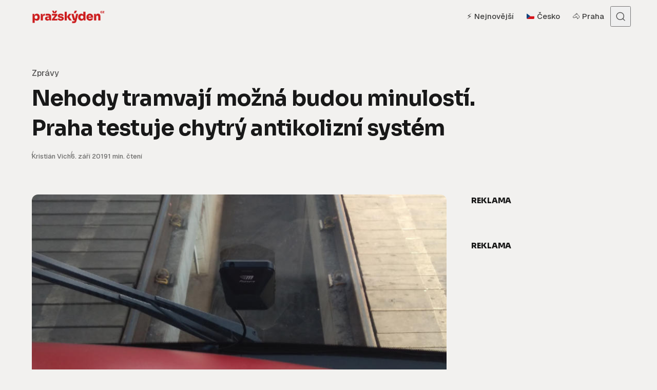

--- FILE ---
content_type: text/html; charset=UTF-8
request_url: https://www.prazskyden.cz/nehody-tramvaji-mozna-budou-minulosti-praha-testuje-chytry-antikolizni-system/
body_size: 16689
content:
<!DOCTYPE html>
<html lang="cs" class="no-js" data-color-scheme="light" data-accent-color-scheme="dark" data-accent-color-contrast="true">

<head>
	<meta charset="UTF-8">
	<meta name="viewport" content="width=device-width, initial-scale=1.0">
	<script class="asona-check-js">document.documentElement.classList.replace("no-js", "js");</script>
<title>Nehody tramvají možná budou minulostí. Praha testuje chytrý antikolizní systém &#8211; Pražský DEN</title>
<meta name='robots' content='max-image-preview:large, follow' />

<!-- PD Analytics+TOPlist: Resource Hints -->
<link rel="dns-prefetch" href="//www.googletagmanager.com" />
<link rel="dns-prefetch" href="//www.google-analytics.com" />
<link rel="preconnect" href="https://www.googletagmanager.com" crossorigin />
<link rel="preconnect" href="https://www.google-analytics.com" crossorigin />
<script class="asona-prefers-color-scheme">if (window.localStorage.getItem(`asona-pcs-${window.location.hostname}`) && !document.documentElement.hasAttribute("data-prefers-color-scheme")) { document.documentElement.setAttribute("data-prefers-color-scheme", window.localStorage.getItem(`asona-pcs-${window.location.hostname}`)); }</script>
<link rel='dns-prefetch' href='//ssp.seznam.cz' />
<link rel='dns-prefetch' href='//fonts.googleapis.com' />
<link href='https://fonts.googleapis.com' rel='preconnect' />
<link href='https://fonts.gstatic.com' crossorigin rel='preconnect' />
<link rel="alternate" type="application/rss+xml" title="Pražský DEN &raquo; RSS zdroj" href="https://www.prazskyden.cz/feed/" />
<link rel="alternate" type="application/rss+xml" title="Pražský DEN &raquo; RSS komentářů" href="https://www.prazskyden.cz/comments/feed/" />

<!-- PD Analytics+TOPlist: GA4 -->
<script data-cfasync="false">
window.dataLayer = window.dataLayer || [];
function gtag(){dataLayer.push(arguments);}
gtag('js', new Date());
</script>
<script async data-cfasync="false" src="https://www.googletagmanager.com/gtag/js?id=G-X0G8RBS6DZ"></script>
<script data-cfasync="false">
try{
  gtag('config', 'G-X0G8RBS6DZ', { transport_type: 'beacon' });
}catch(e){}
</script>
<link rel="alternate" title="oEmbed (JSON)" type="application/json+oembed" href="https://www.prazskyden.cz/wp-json/oembed/1.0/embed?url=https%3A%2F%2Fwww.prazskyden.cz%2Fnehody-tramvaji-mozna-budou-minulosti-praha-testuje-chytry-antikolizni-system%2F" />
<link rel="alternate" title="oEmbed (XML)" type="text/xml+oembed" href="https://www.prazskyden.cz/wp-json/oembed/1.0/embed?url=https%3A%2F%2Fwww.prazskyden.cz%2Fnehody-tramvaji-mozna-budou-minulosti-praha-testuje-chytry-antikolizni-system%2F&#038;format=xml" />
<link rel="preload" as="font" type="font/woff2" href="https://www.prazskyden.cz/wp-content/themes/asona/assets/fonts/geist-v1-regular.woff2" crossorigin>

<!-- PD SEO Pack: Open Graph / Twitter / Meta -->
<meta property="og:locale" content="cs_CZ">
<meta property="og:title" content="Nehody tramvají možná budou minulostí. Praha testuje chytrý antikolizní systém">
<meta property="og:description" content="Dopravní podnik hl. m. Prahy (DPP) v září pokračuje v testování antikolizního systému tramvají, tentokrát od izraelské firmy Mobileye. Zkoušky...">
<meta property="og:url" content="https://www.prazskyden.cz/nehody-tramvaji-mozna-budou-minulosti-praha-testuje-chytry-antikolizni-system/">
<meta property="og:type" content="article">
<meta property="og:site_name" content="Pražský DEN">
<meta property="og:image" content="https://www.prazskyden.cz/wp-content/uploads/2019/09/antikolizni-system.jpg">
<meta property="og:image:width" content="800">
<meta property="og:image:height" content="450">
<meta name="twitter:card" content="summary_large_image">
<meta name="twitter:title" content="Nehody tramvají možná budou minulostí. Praha testuje chytrý antikolizní systém">
<meta name="twitter:description" content="Dopravní podnik hl. m. Prahy (DPP) v září pokračuje v testování antikolizního systému tramvají, tentokrát od izraelské firmy Mobileye. Zkoušky...">
<meta name="twitter:image" content="https://www.prazskyden.cz/wp-content/uploads/2019/09/antikolizni-system.jpg">
<meta name="author" content="Kristián Vích">
<meta property="article:author" content="https://www.prazskyden.cz/author/vich/">
<meta property="article:published_time" content="2019-09-06T13:31:49+02:00">
<meta property="article:modified_time" content="2026-01-09T22:05:48+01:00">
<meta property="article:section" content="Zprávy">
<meta property="article:tag" content="antikolizní systém">
<meta property="article:tag" content="bezpečnost">
<meta property="article:tag" content="doprava">
<meta property="article:tag" content="doprava v Praze">
<meta property="article:tag" content="dopravní nehoda">
<meta property="article:tag" content="Dopravní podnik hl. m. Prahy">
<meta property="article:tag" content="DPP">
<meta property="article:tag" content="MHD">
<meta property="article:tag" content="MHD v Praze">
<meta property="article:tag" content="nehody tramvají">
<meta property="article:tag" content="pražská doprava">
<meta property="article:tag" content="srážka s tramvají">
<meta property="article:tag" content="tramvaje">
<meta property="article:tag" content="tramvaje v Praze">
<meta property="article:tag" content="tramvajová doprava">
<meta name="description" content="Dopravní podnik hl. m. Prahy (DPP) v září pokračuje v testování antikolizního systému tramvají, tentokrát od izraelské firmy Mobileye. Zkoušky...">
<link rel="canonical" href="https://www.prazskyden.cz/nehody-tramvaji-mozna-budou-minulosti-praha-testuje-chytry-antikolizni-system/">

<!-- PD SEO Pack: Schema.org JSON-LD -->
<script type="application/ld+json">{"@context":"https://schema.org","@graph":[{"@type":["Organization","NewsMediaOrganization"],"@id":"https://www.prazskyden.cz/#organization","name":"Pražský DEN","url":"https://www.prazskyden.cz/","logo":{"@type":"ImageObject","url":"https://www.prazskyden.cz/wp-content/uploads/2019/02/logo.png"}},{"@type":"WebSite","@id":"https://www.prazskyden.cz/#website","url":"https://www.prazskyden.cz/","name":"Pražský DEN","publisher":{"@id":"https://www.prazskyden.cz/#organization"},"potentialAction":{"@type":"SearchAction","target":{"@type":"EntryPoint","urlTemplate":"https://www.prazskyden.cz/?s={search_term_string}"},"query-input":"required name=search_term_string"}},{"@type":"WebPage","@id":"https://www.prazskyden.cz/nehody-tramvaji-mozna-budou-minulosti-praha-testuje-chytry-antikolizni-system/#webpage","url":"https://www.prazskyden.cz/nehody-tramvaji-mozna-budou-minulosti-praha-testuje-chytry-antikolizni-system/","name":"Pražský DEN","inLanguage":"cs","isPartOf":{"@id":"https://www.prazskyden.cz/#website"},"publisher":{"@id":"https://www.prazskyden.cz/#organization"}},{"@type":"Person","@id":"https://www.prazskyden.cz/author/vich/#person","name":"Kristián Vích","url":"https://www.prazskyden.cz/author/vich/","description":"Redaktor zaměřený na aktuální společenská témata, jejich reálné dopady a dlouhodobé souvislosti. Specializuje se na oblasti zdraví, vědy, bezpečnosti, ekonomiky a každodenního fungování společnosti. Ve své práci propojuje data, výzkumy a oficiální informace s konkrétními situacemi, které lidé zažívají v běžném životě. Dlouhodobě sleduje varovné trendy, systémové chyby i změny, které se nenápadně promítají do života jednotlivců i celé společnosti.","image":{"@type":"ImageObject","url":"https://secure.gravatar.com/avatar/d765e8b2ab5d5670ee0ec87b2c4202df139ff96978d558b039a58197ac06703f?s=512&d=mm&r=g"}},{"@type":"Article","@id":"https://www.prazskyden.cz/nehody-tramvaji-mozna-budou-minulosti-praha-testuje-chytry-antikolizni-system/#article","headline":"Nehody tramvají možná budou minulostí. Praha testuje chytrý antikolizní systém","description":"Dopravní podnik hl. m. Prahy (DPP) v září pokračuje v testování antikolizního systému tramvají, tentokrát od izraelské firmy Mobileye. Zkoušky...","url":"https://www.prazskyden.cz/nehody-tramvaji-mozna-budou-minulosti-praha-testuje-chytry-antikolizni-system/","datePublished":"2019-09-06T13:31:49+02:00","dateModified":"2026-01-09T22:05:48+01:00","inLanguage":"cs","publisher":{"@id":"https://www.prazskyden.cz/#organization"},"mainEntityOfPage":{"@id":"https://www.prazskyden.cz/nehody-tramvaji-mozna-budou-minulosti-praha-testuje-chytry-antikolizni-system/#webpage"},"isPartOf":{"@id":"https://www.prazskyden.cz/#website"},"author":{"@id":"https://www.prazskyden.cz/author/vich/#person"},"image":{"@type":"ImageObject","url":"https://www.prazskyden.cz/wp-content/uploads/2019/09/antikolizni-system.jpg","width":800,"height":450},"thumbnailUrl":"https://www.prazskyden.cz/wp-content/uploads/2019/09/antikolizni-system.jpg","articleSection":"Zprávy","keywords":["antikolizní systém","bezpečnost","doprava","doprava v Praze","dopravní nehoda","Dopravní podnik hl. m. Prahy","DPP","MHD","MHD v Praze","nehody tramvají","pražská doprava","srážka s tramvají","tramvaje","tramvaje v Praze","tramvajová doprava"],"wordCount":289}]}</script>
<style id='wp-img-auto-sizes-contain-inline-css'>
img:is([sizes=auto i],[sizes^="auto," i]){contain-intrinsic-size:3000px 1500px}
/*# sourceURL=wp-img-auto-sizes-contain-inline-css */
</style>
<style id='wp-emoji-styles-inline-css'>

	img.wp-smiley, img.emoji {
		display: inline !important;
		border: none !important;
		box-shadow: none !important;
		height: 1em !important;
		width: 1em !important;
		margin: 0 0.07em !important;
		vertical-align: -0.1em !important;
		background: none !important;
		padding: 0 !important;
	}
/*# sourceURL=wp-emoji-styles-inline-css */
</style>
<link rel='stylesheet' id='seznam-ads-style-css' href='https://www.prazskyden.cz/wp-content/plugins/seznam-ads/assets/css/public.min.css?ver=2.4' media='all' />
<link rel='stylesheet' id='asona-parent-css' href='https://www.prazskyden.cz/wp-content/themes/asona/build/main.css?ver=2.1.0' media='all' />
<style id='asona-parent-inline-css'>

:root {
	--asona--color--background: #f2f1ef;
	--asona--color--accent: #cc1c1d;
	--asona--dark-mode--color--background: #18171c;
	--asona--dark-mode--color--accent: #cc1c1d;
}

	
@font-face {
	font-family: 'Geist';
	font-style: normal;
	font-weight: 100 900;
	font-stretch: 100%;
	font-display: swap;
	src: url(https://www.prazskyden.cz/wp-content/themes/asona/assets/fonts/geist-v1-regular.woff2) format("woff2");
}

:root {
	--asona--font-family--base: Geist, sans-serif;
	--asona--font-weight--base: 400;
	--asona--font-weight--base-bold: 600;
	--asona--font-family--elements: Geist, sans-serif;
	--asona--font-weight--elements: 500;
	--asona--font-weight--elements-bold: 600;
	--asona--font-family--headings: Geist, sans-serif;
	--asona--font-weight--headings: 600;
	--asona--font-weight--headings-small: 700;
	--asona--letter-spacing--headings: -0.02em;
}
/*# sourceURL=asona-parent-inline-css */
</style>
<link rel='stylesheet' id='asona-style-css' href='https://www.prazskyden.cz/wp-content/themes/asona-child/style.css?ver=1.0' media='all' />
<link rel='stylesheet' id='asona-fonts-css' href='https://fonts.googleapis.com/css2?family=Sora%3Awght%40100..800&#038;display=swap&#038;ver=2.1.0' media='all' />
<link rel='stylesheet' id='wp-block-paragraph-css' href='https://www.prazskyden.cz/wp-includes/blocks/paragraph/style.min.css?ver=6.9' media='all' />
<link rel='stylesheet' id='wp-block-heading-css' href='https://www.prazskyden.cz/wp-includes/blocks/heading/style.min.css?ver=6.9' media='all' />
<script src="https://www.prazskyden.cz/wp-includes/js/jquery/jquery.min.js?ver=3.7.1" id="jquery-core-js"></script>
<script src="https://www.prazskyden.cz/wp-includes/js/jquery/jquery-migrate.min.js?ver=3.4.1" id="jquery-migrate-js"></script>
<script src="https://www.prazskyden.cz/wp-content/plugins/seznam-ads/assets/js/seznam-ssp.min.js?ver=2.4" id="seznam-ads-public-js"></script>
<script src="https://ssp.seznam.cz/static/js/ssp.js?ver=2.4" id="seznam-ads-sssp-js"></script>
<link rel="https://api.w.org/" href="https://www.prazskyden.cz/wp-json/" /><link rel="alternate" title="JSON" type="application/json" href="https://www.prazskyden.cz/wp-json/wp/v2/posts/23564" /><link rel="EditURI" type="application/rsd+xml" title="RSD" href="https://www.prazskyden.cz/xmlrpc.php?rsd" />
<meta name="generator" content="WordPress 6.9" />
<link rel='shortlink' href='https://www.prazskyden.cz/?p=23564' />
<style>
.article-preview {
    display: flex;
    border: 0px solid #fefcf0;
    border-radius: 8px;
    overflow: hidden;
    margin: 1rem 0;
    transition: all 0.3s ease;
    background:rgba(0,0,0,.03);
	border:0px solid rgba(0,0,0,.04);
    font-family: Geist;
    align-items: center;
}
.article-preview:hover .article-preview-text strong {
    color: #cc1c1c;
    transition: color 0.3s ease;
    text-decoration: underline;
}
.itemlink {
    text-decoration: none;
    color: inherit;
    display: block;
}
.article-preview .wp-post-image {
    width: 190px;
    height: 105px;
    object-fit: cover;
    flex-shrink: 0;
}
.article-preview-text {
    padding: 1rem;
    flex-grow: 1;
    display: flex;
    flex-direction: column;
    justify-content: center;
}
.article-preview-text span {
    display: block;
    font-size: 12px;
    color: #666;
    margin-bottom: 2px;
}
.article-preview-text strong {
    font-size: 16px;
    color: #333;
    font-weight: 700;
    line-height: 1.4;
}
@media (max-width: 768px) {
    .article-preview {
        flex-direction: row;
        align-items: center;
    }
    .article-preview .wp-post-image {
        width: 100px;
        height: 100px;
    }
    .article-preview-text {
        padding: 0.5rem 0.5rem 0.5rem 1rem;
    }
    .article-preview-text strong {
        font-size: 14px;
        display: -webkit-box;
        -webkit-line-clamp: 3;
        -webkit-box-orient: vertical;
        overflow: hidden;
    }
    .article-preview-text span {
        font-size: 11px;
    }
}
@media (min-width: 768px) {
    .article-preview-text {
        padding: 0.5rem 2rem;
    }
}
</style><link rel="alternate" type="application/rss+xml" title="Pražský DEN - Seznam Doporučuje" href="https://www.prazskyden.cz/feed/seznamdop/" />
<!-- seznam-ads {"version":"2.4"} -->
<script>function sssp_get_breakpoint(){
        return '600';
        }</script><script src="https://d.seznam.cz/recass/js/sznrecommend-measure.min.js" data-webid="33621"></script><script src="https://d.seznam.cz/recass/js/sznrecommend.min.js"></script><!-- seznam-doporucuje {"version":"1.2"} -->
<link rel="icon" href="https://www.prazskyden.cz/wp-content/uploads/2025/05/cropped-favicon2025-32x32.png" sizes="32x32" />
<link rel="icon" href="https://www.prazskyden.cz/wp-content/uploads/2025/05/cropped-favicon2025-192x192.png" sizes="192x192" />
<link rel="apple-touch-icon" href="https://www.prazskyden.cz/wp-content/uploads/2025/05/cropped-favicon2025-180x180.png" />
<meta name="msapplication-TileImage" content="https://www.prazskyden.cz/wp-content/uploads/2025/05/cropped-favicon2025-270x270.png" />
		<style id="wp-custom-css">
			:root {
    
    --asona--font-family--headings: 'Sora', sans-serif;
}


/* ========== Recass ========== */
.recass-heading{
  font-family: Geist !important;
  color: rgba(0,0,0,.75);
  font-weight: 500 !important;
  font-size: 1.05rem !important;
  padding: 10px 0 !important;
}

.recass-text p{
  font-family: Geist !important;
  padding-top: 10px !important;
  font-weight: 600 !important;
  color: #000 !important;
}

.recass-text p:hover{
  text-decoration: underline !important;
}

.recass-image{
  border-radius: 6px;
}


/* ========== Misc / Theme overrides ========== */
.sssp-posCont{
  background: #fef7f6 !important;
}

.featured-sections__tab[aria-selected="true"]{
  color: #000 !important;
}


.article-header .post-meta__category:before{
  display: none;
}


/* ========== Asona typografie (root tokens) ========== */
:root{
  --asona--font-weight--base: 400;
  --asona--font-weight--base-bold: 700;



  --asona--font-weight--elements: 500;
  --asona--font-weight--elements-bold: 700;

  --asona--font-weight--headings: 700;
  --asona--font-weight--headings-small: 800;
  --asona--letter-spacing--headings: -0.02em;
}

figcaption{
  font-family: Geist;
  font-size: .8rem;
}


/* ========== Components ========== */
.combi{
  padding: 1rem;
  background: #fff !important;
  border-radius: 8px;
  border: 1px solid rgba(0,0,0,.04);
}

h3.related-posts__title.section-title{
  display: none;
}



.infobox{
  background: #fff;
  font-family: Geist;
  font-size: .9rem;
  border-radius: 8px;
  padding: 1.5rem;
  line-height: 1.6rem !important;
}


/* ===== Skrytí názvu rubriky ve výpisech (Asona) ===== */
body.home .post-meta__category,
body.archive .post-meta__category,
body.author .post-meta__category,
body.search .post-meta__category{
  display: none !important;
}		</style>
		
<style id='global-styles-inline-css'>
:root{--wp--preset--aspect-ratio--square: 1;--wp--preset--aspect-ratio--4-3: 4/3;--wp--preset--aspect-ratio--3-4: 3/4;--wp--preset--aspect-ratio--3-2: 3/2;--wp--preset--aspect-ratio--2-3: 2/3;--wp--preset--aspect-ratio--16-9: 16/9;--wp--preset--aspect-ratio--9-16: 9/16;--wp--preset--color--black: #000000;--wp--preset--color--cyan-bluish-gray: #abb8c3;--wp--preset--color--white: #ffffff;--wp--preset--color--pale-pink: #f78da7;--wp--preset--color--vivid-red: #cf2e2e;--wp--preset--color--luminous-vivid-orange: #ff6900;--wp--preset--color--luminous-vivid-amber: #fcb900;--wp--preset--color--light-green-cyan: #7bdcb5;--wp--preset--color--vivid-green-cyan: #00d084;--wp--preset--color--pale-cyan-blue: #8ed1fc;--wp--preset--color--vivid-cyan-blue: #0693e3;--wp--preset--color--vivid-purple: #9b51e0;--wp--preset--color--accent: #cc1c1d;--wp--preset--gradient--vivid-cyan-blue-to-vivid-purple: linear-gradient(135deg,rgb(6,147,227) 0%,rgb(155,81,224) 100%);--wp--preset--gradient--light-green-cyan-to-vivid-green-cyan: linear-gradient(135deg,rgb(122,220,180) 0%,rgb(0,208,130) 100%);--wp--preset--gradient--luminous-vivid-amber-to-luminous-vivid-orange: linear-gradient(135deg,rgb(252,185,0) 0%,rgb(255,105,0) 100%);--wp--preset--gradient--luminous-vivid-orange-to-vivid-red: linear-gradient(135deg,rgb(255,105,0) 0%,rgb(207,46,46) 100%);--wp--preset--gradient--very-light-gray-to-cyan-bluish-gray: linear-gradient(135deg,rgb(238,238,238) 0%,rgb(169,184,195) 100%);--wp--preset--gradient--cool-to-warm-spectrum: linear-gradient(135deg,rgb(74,234,220) 0%,rgb(151,120,209) 20%,rgb(207,42,186) 40%,rgb(238,44,130) 60%,rgb(251,105,98) 80%,rgb(254,248,76) 100%);--wp--preset--gradient--blush-light-purple: linear-gradient(135deg,rgb(255,206,236) 0%,rgb(152,150,240) 100%);--wp--preset--gradient--blush-bordeaux: linear-gradient(135deg,rgb(254,205,165) 0%,rgb(254,45,45) 50%,rgb(107,0,62) 100%);--wp--preset--gradient--luminous-dusk: linear-gradient(135deg,rgb(255,203,112) 0%,rgb(199,81,192) 50%,rgb(65,88,208) 100%);--wp--preset--gradient--pale-ocean: linear-gradient(135deg,rgb(255,245,203) 0%,rgb(182,227,212) 50%,rgb(51,167,181) 100%);--wp--preset--gradient--electric-grass: linear-gradient(135deg,rgb(202,248,128) 0%,rgb(113,206,126) 100%);--wp--preset--gradient--midnight: linear-gradient(135deg,rgb(2,3,129) 0%,rgb(40,116,252) 100%);--wp--preset--font-size--small: var(--asona--font-size--base-small);--wp--preset--font-size--medium: var(--asona--font-size--h5);--wp--preset--font-size--large: var(--asona--font-size--h3);--wp--preset--font-size--x-large: var(--asona--font-size--h2);--wp--preset--spacing--20: 0.44rem;--wp--preset--spacing--30: 0.67rem;--wp--preset--spacing--40: 1rem;--wp--preset--spacing--50: 1.5rem;--wp--preset--spacing--60: 2.25rem;--wp--preset--spacing--70: 3.38rem;--wp--preset--spacing--80: 5.06rem;--wp--preset--shadow--natural: 6px 6px 9px rgba(0, 0, 0, 0.2);--wp--preset--shadow--deep: 12px 12px 50px rgba(0, 0, 0, 0.4);--wp--preset--shadow--sharp: 6px 6px 0px rgba(0, 0, 0, 0.2);--wp--preset--shadow--outlined: 6px 6px 0px -3px rgb(255, 255, 255), 6px 6px rgb(0, 0, 0);--wp--preset--shadow--crisp: 6px 6px 0px rgb(0, 0, 0);}:where(.is-layout-flex){gap: 0.5em;}:where(.is-layout-grid){gap: 0.5em;}body .is-layout-flex{display: flex;}.is-layout-flex{flex-wrap: wrap;align-items: center;}.is-layout-flex > :is(*, div){margin: 0;}body .is-layout-grid{display: grid;}.is-layout-grid > :is(*, div){margin: 0;}:where(.wp-block-columns.is-layout-flex){gap: 2em;}:where(.wp-block-columns.is-layout-grid){gap: 2em;}:where(.wp-block-post-template.is-layout-flex){gap: 1.25em;}:where(.wp-block-post-template.is-layout-grid){gap: 1.25em;}.has-black-color{color: var(--wp--preset--color--black) !important;}.has-cyan-bluish-gray-color{color: var(--wp--preset--color--cyan-bluish-gray) !important;}.has-white-color{color: var(--wp--preset--color--white) !important;}.has-pale-pink-color{color: var(--wp--preset--color--pale-pink) !important;}.has-vivid-red-color{color: var(--wp--preset--color--vivid-red) !important;}.has-luminous-vivid-orange-color{color: var(--wp--preset--color--luminous-vivid-orange) !important;}.has-luminous-vivid-amber-color{color: var(--wp--preset--color--luminous-vivid-amber) !important;}.has-light-green-cyan-color{color: var(--wp--preset--color--light-green-cyan) !important;}.has-vivid-green-cyan-color{color: var(--wp--preset--color--vivid-green-cyan) !important;}.has-pale-cyan-blue-color{color: var(--wp--preset--color--pale-cyan-blue) !important;}.has-vivid-cyan-blue-color{color: var(--wp--preset--color--vivid-cyan-blue) !important;}.has-vivid-purple-color{color: var(--wp--preset--color--vivid-purple) !important;}.has-black-background-color{background-color: var(--wp--preset--color--black) !important;}.has-cyan-bluish-gray-background-color{background-color: var(--wp--preset--color--cyan-bluish-gray) !important;}.has-white-background-color{background-color: var(--wp--preset--color--white) !important;}.has-pale-pink-background-color{background-color: var(--wp--preset--color--pale-pink) !important;}.has-vivid-red-background-color{background-color: var(--wp--preset--color--vivid-red) !important;}.has-luminous-vivid-orange-background-color{background-color: var(--wp--preset--color--luminous-vivid-orange) !important;}.has-luminous-vivid-amber-background-color{background-color: var(--wp--preset--color--luminous-vivid-amber) !important;}.has-light-green-cyan-background-color{background-color: var(--wp--preset--color--light-green-cyan) !important;}.has-vivid-green-cyan-background-color{background-color: var(--wp--preset--color--vivid-green-cyan) !important;}.has-pale-cyan-blue-background-color{background-color: var(--wp--preset--color--pale-cyan-blue) !important;}.has-vivid-cyan-blue-background-color{background-color: var(--wp--preset--color--vivid-cyan-blue) !important;}.has-vivid-purple-background-color{background-color: var(--wp--preset--color--vivid-purple) !important;}.has-black-border-color{border-color: var(--wp--preset--color--black) !important;}.has-cyan-bluish-gray-border-color{border-color: var(--wp--preset--color--cyan-bluish-gray) !important;}.has-white-border-color{border-color: var(--wp--preset--color--white) !important;}.has-pale-pink-border-color{border-color: var(--wp--preset--color--pale-pink) !important;}.has-vivid-red-border-color{border-color: var(--wp--preset--color--vivid-red) !important;}.has-luminous-vivid-orange-border-color{border-color: var(--wp--preset--color--luminous-vivid-orange) !important;}.has-luminous-vivid-amber-border-color{border-color: var(--wp--preset--color--luminous-vivid-amber) !important;}.has-light-green-cyan-border-color{border-color: var(--wp--preset--color--light-green-cyan) !important;}.has-vivid-green-cyan-border-color{border-color: var(--wp--preset--color--vivid-green-cyan) !important;}.has-pale-cyan-blue-border-color{border-color: var(--wp--preset--color--pale-cyan-blue) !important;}.has-vivid-cyan-blue-border-color{border-color: var(--wp--preset--color--vivid-cyan-blue) !important;}.has-vivid-purple-border-color{border-color: var(--wp--preset--color--vivid-purple) !important;}.has-vivid-cyan-blue-to-vivid-purple-gradient-background{background: var(--wp--preset--gradient--vivid-cyan-blue-to-vivid-purple) !important;}.has-light-green-cyan-to-vivid-green-cyan-gradient-background{background: var(--wp--preset--gradient--light-green-cyan-to-vivid-green-cyan) !important;}.has-luminous-vivid-amber-to-luminous-vivid-orange-gradient-background{background: var(--wp--preset--gradient--luminous-vivid-amber-to-luminous-vivid-orange) !important;}.has-luminous-vivid-orange-to-vivid-red-gradient-background{background: var(--wp--preset--gradient--luminous-vivid-orange-to-vivid-red) !important;}.has-very-light-gray-to-cyan-bluish-gray-gradient-background{background: var(--wp--preset--gradient--very-light-gray-to-cyan-bluish-gray) !important;}.has-cool-to-warm-spectrum-gradient-background{background: var(--wp--preset--gradient--cool-to-warm-spectrum) !important;}.has-blush-light-purple-gradient-background{background: var(--wp--preset--gradient--blush-light-purple) !important;}.has-blush-bordeaux-gradient-background{background: var(--wp--preset--gradient--blush-bordeaux) !important;}.has-luminous-dusk-gradient-background{background: var(--wp--preset--gradient--luminous-dusk) !important;}.has-pale-ocean-gradient-background{background: var(--wp--preset--gradient--pale-ocean) !important;}.has-electric-grass-gradient-background{background: var(--wp--preset--gradient--electric-grass) !important;}.has-midnight-gradient-background{background: var(--wp--preset--gradient--midnight) !important;}.has-small-font-size{font-size: var(--wp--preset--font-size--small) !important;}.has-medium-font-size{font-size: var(--wp--preset--font-size--medium) !important;}.has-large-font-size{font-size: var(--wp--preset--font-size--large) !important;}.has-x-large-font-size{font-size: var(--wp--preset--font-size--x-large) !important;}
/*# sourceURL=global-styles-inline-css */
</style>
</head>

<body class="wp-singular post-template-default single single-post postid-23564 single-format-standard wp-custom-logo wp-embed-responsive wp-theme-asona wp-child-theme-asona-child has-content-sidebar">

<div id="sssp_ad_55004" class="sssp-seznam-ad toplead sssp-seznam-ad-center sssp-seznam-ad-desktop"><div id="ssp-zone-header" class="sssp-desktop"></div></div><style>#ssp-zone-header-branding {
position: fixed;
left: 50%;
transform: translateX(-50%);
margin: 0 auto;
}
/* definice vlastností třídy adFull, která se elementu s
brandingem přiřadí v okamžiku, kdy je do něj úspěšně
vykreslena reklama; určuje šířku (2000 px) a výšku (1400
px) elementu s brandingem */
#ssp-zone-header-branding.adFull {
width: 2000px;
height: 1400px;
}
/* příklad definice odsazení těla stránky (předpokládáme
umístění v elementu div#page) o 226 px od horního okraje
po vykreslení brandingu */
#ssp-zone-header-branding.adFull ~ #page {
position: relative;
top: 226px;
	max-width:1020px;margin: 0 auto
}

#ssp-zone-header-branding.adFull ~ .site {
background:#f2f1ef
}</style><script>if (window.innerWidth >= 1366) {
                    document.body.insertAdjacentHTML("afterbegin", "<div id=\"ssp-zone-header-branding\"></div>");
                    var adZone = {
                            zoneId: 109640,	// číselné ID zóny
                        width: 2000,	// maximální šířka požadované reklamy
                        id: "ssp-zone-header",	// id elementu pro leaderboard
                        elements: [
                            {id: "ssp-zone-header", width: 970},	// stačí uvést šířku
                            {id: "ssp-zone-header-branding", width: 2000, height: 1400}	// je nutné uvést šířku i výšku
                        ]
                    };
                   } else {
                     if (window.innerWidth >= 970) {
                        var adZone = {
                            zoneId: 109640,
                            width: 2000,
                            height: 1400,
                            id: "ssp-zone-header"
                        }
                     }
                };
                sssp.getAds(adZone);
                </script>	

<a class="skip-link visually-hidden-focusable" href="#main">Přejít na obsah</a>

<div id="page" class="site">

	
	
<header id="site-header" class="site-header">
	<div class="site-actions">
		<span class="site-actions__backdrop" data-close-site-actions></span>
		<span class="site-actions__bg"></span>
	</div>
	<div class="site-header__container">

		<a href="https://www.prazskyden.cz/" rel="home" class="site-header__logo">
			<img class="site-header__logo-image" data-logo-color-scheme="default" src="https://www.prazskyden.cz/wp-content/uploads/2025/08/logo-2025.png" alt="Pražský DEN">
					</a>

		<div id="site-navigation" class="site-navigation">
			<div class="site-navigation__inner">

				<nav class="nav-primary"><ul class="nav-primary__menu"><li id="menu-item-27944" class="menu-item menu-item-type-custom menu-item-object-custom menu-item-home menu-item-27944 nav-primary__menu-item"><a href="https://www.prazskyden.cz/" class="nav-primary__menu-link"><span class="nav-primary__menu-title">⚡️ Nejnovější</span></a></li>
<li id="menu-item-68856" class="menu-item menu-item-type-taxonomy menu-item-object-post_tag menu-item-68856 nav-primary__menu-item"><a href="https://www.prazskyden.cz/tema/cesko/" class="nav-primary__menu-link"><span class="nav-primary__menu-title">🇨🇿 Česko</span></a></li>
<li id="menu-item-68855" class="menu-item menu-item-type-taxonomy menu-item-object-post_tag menu-item-68855 nav-primary__menu-item"><a href="https://www.prazskyden.cz/tema/praha/" class="nav-primary__menu-link"><span class="nav-primary__menu-title">🐴 Praha</span></a></li>
</ul></nav>
				
			</div>
		</div>

		<button
			class="site-header__search-trigger"
			data-site-action-trigger="search"
			aria-label="Otevřít vyhledávání"
			aria-expanded="false"
			aria-controls="site-search">
			<svg version="1.1" aria-hidden="true" width="19" height="19" viewBox="0 0 19 19" fill="none" xmlns="http://www.w3.org/2000/svg"><path d="M2.04004 8.79391C2.04004 5.18401 5.02763 2.23297 8.74367 2.23297C12.4597 2.23297 15.4473 5.18401 15.4473 8.79391C15.4473 12.4038 12.4597 15.3549 8.74367 15.3549C5.02763 15.3549 2.04004 12.4038 2.04004 8.79391ZM8.74367 0.732971C4.22666 0.732971 0.540039 4.32838 0.540039 8.79391C0.540039 13.2595 4.22666 16.8549 8.74367 16.8549C10.4144 16.8549 11.9716 16.363 13.2706 15.5171C13.6981 15.2387 14.2697 15.2585 14.6339 15.6158L17.4752 18.4027C17.7668 18.6887 18.2338 18.6887 18.5254 18.4027V18.4027C18.8251 18.1087 18.8251 17.626 18.5254 17.332L15.725 14.5853C15.3514 14.2188 15.3296 13.6296 15.6192 13.1936C16.4587 11.9301 16.9473 10.4197 16.9473 8.79391C16.9473 4.32838 13.2607 0.732971 8.74367 0.732971Z" fill="currentColor" /></svg>
			<svg version="1.1" aria-hidden="true" width="24" height="25" viewBox="0 0 24 25" fill="none" xmlns="http://www.w3.org/2000/svg">
    <rect class="hamburger-line-1" y="3" width="24" height="2" rx="0.75" fill="currentColor" />
    <rect class="hamburger-line-2" y="11.5" width="22" height="2" rx="0.75" fill="currentColor" />
    <rect class="hamburger-line-3" y="20" width="12" height="2" rx="0.75" fill="currentColor" />
</svg>
		</button>

		<button
			class="site-header__hamburger"
			data-site-action-trigger="navigation"
			aria-label="Otevřít menu"
			aria-expanded="false"
			aria-controls="site-navigation">
			<svg version="1.1" aria-hidden="true" width="24" height="25" viewBox="0 0 24 25" fill="none" xmlns="http://www.w3.org/2000/svg">
    <rect class="hamburger-line-1" y="3" width="24" height="2" rx="0.75" fill="currentColor" />
    <rect class="hamburger-line-2" y="11.5" width="22" height="2" rx="0.75" fill="currentColor" />
    <rect class="hamburger-line-3" y="20" width="12" height="2" rx="0.75" fill="currentColor" />
</svg>
		</button>
	</div>
	<div id="site-search" class="site-search">
		<div class="site-search__inner">
			<form class="site-search__form" action="https://www.prazskyden.cz/">
				<label class="visually-hidden" for="site-search-form">Search for:</label>
				<input type="search" id="site-search-form" name="s" placeholder="Zadejte hledaný výraz" value="">
				<button class="site-search__form-submit" type="submit" aria-label="Vyhledat"><svg version="1.1" aria-hidden="true" width="19" height="19" viewBox="0 0 19 19" fill="none" xmlns="http://www.w3.org/2000/svg"><path d="M2.04004 8.79391C2.04004 5.18401 5.02763 2.23297 8.74367 2.23297C12.4597 2.23297 15.4473 5.18401 15.4473 8.79391C15.4473 12.4038 12.4597 15.3549 8.74367 15.3549C5.02763 15.3549 2.04004 12.4038 2.04004 8.79391ZM8.74367 0.732971C4.22666 0.732971 0.540039 4.32838 0.540039 8.79391C0.540039 13.2595 4.22666 16.8549 8.74367 16.8549C10.4144 16.8549 11.9716 16.363 13.2706 15.5171C13.6981 15.2387 14.2697 15.2585 14.6339 15.6158L17.4752 18.4027C17.7668 18.6887 18.2338 18.6887 18.5254 18.4027V18.4027C18.8251 18.1087 18.8251 17.626 18.5254 17.332L15.725 14.5853C15.3514 14.2188 15.3296 13.6296 15.6192 13.1936C16.4587 11.9301 16.9473 10.4197 16.9473 8.79391C16.9473 4.32838 13.2607 0.732971 8.74367 0.732971Z" fill="currentColor" /></svg>
</button>
			</form>
		</div>
	</div>
</header>

	<main id="main" class="site-main" tabindex="-1">

	
	<article class="article post-23564 post type-post status-publish format-standard has-post-thumbnail hentry category-zpravy tag-antikolizni-system tag-bezpecnost tag-doprava tag-doprava-v-praze tag-dopravni-nehoda tag-dopravni-podnik-hl-m-prahy tag-dpp tag-mhd tag-mhd-v-praze tag-nehody-tramvaji tag-prazska-doprava tag-srazka-s-tramvaji tag-tramvaje tag-tramvaje-v-praze tag-tramvajova-doprava">
		<header class="article-header section" data-section="first" data-canvas-grid="content" data-post-type="post" data-style="classic" data-has-featured-image="true">
	<div class="article-header__content">
		
<div class="post-meta__category">
	<span class="visually-hidden">Category</span>
	<a href="https://www.prazskyden.cz/rubrika/zpravy/" rel="category tag">Zprávy</a></div>
		<h1 class="article-header__title"><span class="article-header__title-inner">Nehody tramvají možná budou minulostí. Praha testuje chytrý antikolizní systém</span></h1>							<div class="article-header__footer">
				<div class="article-header__footer-meta post-meta">
					
<span class="post-meta__item post-meta__item--author">
	<span class="post-meta__item-inner">
		<a href="https://www.prazskyden.cz/author/vich/" class="post-meta__item-link">Kristián Vích</a>	</span>
</span>
					
<span class="post-meta__item post-meta__item--date">
	<span class="post-meta__item-inner">
					<span class="visually-hidden">Zveřejněno</span>
				<time datetime="2019-09-06T13:31:49+02:00">
			6. září 2019		</time>
	</span>
</span>
					
<span class="post-meta__item post-meta__item--reading-time">
	<span class="post-meta__item-inner">
		1 min. čtení	</span>
</span>
				</div>
			</div>
			</div>
	</header>
		<div class="article-main section" data-canvas-grid="content">
			<div class="article-content">
			<figure class="featured-figure wp-block-image alignwide">
						<img width="800" height="450" src="https://www.prazskyden.cz/wp-content/uploads/2019/09/antikolizni-system.jpg" class="article-content__featured-image wp-post-image" alt="Nehody tramvají možná budou minulostí. Praha testuje chytrý antikolizní systém" loading="eager" sizes="(min-width: 62.5em) 958px, calc(100vw - 1rem)" onload="this.setAttribute(&quot;data-loaded&quot;, true)" decoding="async" fetchpriority="high" srcset="https://www.prazskyden.cz/wp-content/uploads/2019/09/antikolizni-system.jpg 800w, https://www.prazskyden.cz/wp-content/uploads/2019/09/antikolizni-system-360x203.jpg 360w, https://www.prazskyden.cz/wp-content/uploads/2019/09/antikolizni-system-480x270.jpg 480w, https://www.prazskyden.cz/wp-content/uploads/2019/09/antikolizni-system-728x410.jpg 728w, https://www.prazskyden.cz/wp-content/uploads/2019/09/antikolizni-system-500x281.jpg 500w, https://www.prazskyden.cz/wp-content/uploads/2019/09/antikolizni-system-640x360.jpg 640w, https://www.prazskyden.cz/wp-content/uploads/2019/09/antikolizni-system-768x432.jpg 768w" />		</figure>
		
<p>Dopravní podnik hl. m. Prahy (DPP) v září pokračuje v testování antikolizního systému tramvají, tentokrát od izraelské firmy Mobileye. Zkoušky budou prováděny na vozech typu 15T v areálu Opravny tramvají v Hostivaři. Antikolizní systém by měl zabránit nehodám mezi tramvajemi, ale také srážkám s automobily a především s chodci.</p><div id="sssp_ad_54996_516" class="sssp-seznam-ad  sssp-seznam-ad-center sssp-seznam-ad-mobile" style="margin-top: 20px; margin-bottom: 20px;" data-szn-ssp-ad-type="inarticle"><div id="sssp_ad_109670_617" data-szn-ssp-ad='{"zoneId": 109670, "width": 480, "height": 480}'></div><div class="sssp-clear"></div></div><div id="sssp_ad_62113_732" class="sssp-seznam-ad  sssp-seznam-ad-center sssp-seznam-ad-desktop" data-szn-ssp-ad-type="inarticle"><div id="sssp_ad_245945_454" data-szn-ssp-ad='{"zoneId": 245945, "width": 480, "height": 480}'></div><div class="sssp-clear"></div></div>



<p>„DPP nainstaloval antikolizní systém pro tramvaje během 4. 9. a 5. 9. na tramvajích typu 15T ev. č. 9286 a 9366. Tato technologie byla nastavená dle požadavků DPP pro tramvajovou dopravu v Praze. V současné době probíhá testování systému a simulace nehodových stavů v Opravně tramvají. Pokud všechny scénáře nehodových dějů systém zvládne, vyjedou technici DPP s tímto systémem nejprve bez cestujících zkušebně do provozu,“ uvedl Milan Slunečko, vedoucí jednotky Správa vozidel Tramvaje.</p><a href="https://www.prazskyden.cz/kuchynske-houbicky-jsou-lihni-bakterii-pres-80-cechu-je-meni-pozde/" title="Kuchyňské houbičky jsou líhní bakterií. Přes 80 % Čechů je mění pozdě" class="itemlink" target="_blank">
                    <div class="article-preview">
                        <img onload="this.setAttribute('data-loaded', true)"  loading="lazy" decoding="async" width="1200" height="675" src="https://www.prazskyden.cz/wp-content/uploads/2026/01/kuchynske-houbicky-jsou-lihni-bakterii-pres-80-cechu-je-meni-pozde-01.jpg" class="attachment-medium size-medium wp-post-image" alt="Nehody tramvají možná budou minulostí. Praha testuje chytrý antikolizní systém" srcset="https://www.prazskyden.cz/wp-content/uploads/2026/01/kuchynske-houbicky-jsou-lihni-bakterii-pres-80-cechu-je-meni-pozde-01.jpg 1920w, https://www.prazskyden.cz/wp-content/uploads/2026/01/kuchynske-houbicky-jsou-lihni-bakterii-pres-80-cechu-je-meni-pozde-01-360x203.jpg 360w, https://www.prazskyden.cz/wp-content/uploads/2026/01/kuchynske-houbicky-jsou-lihni-bakterii-pres-80-cechu-je-meni-pozde-01-480x270.jpg 480w, https://www.prazskyden.cz/wp-content/uploads/2026/01/kuchynske-houbicky-jsou-lihni-bakterii-pres-80-cechu-je-meni-pozde-01-728x410.jpg 728w, https://www.prazskyden.cz/wp-content/uploads/2026/01/kuchynske-houbicky-jsou-lihni-bakterii-pres-80-cechu-je-meni-pozde-01-958x539.jpg 958w, https://www.prazskyden.cz/wp-content/uploads/2026/01/kuchynske-houbicky-jsou-lihni-bakterii-pres-80-cechu-je-meni-pozde-01-1125x633.jpg 1125w, https://www.prazskyden.cz/wp-content/uploads/2026/01/kuchynske-houbicky-jsou-lihni-bakterii-pres-80-cechu-je-meni-pozde-01-1520x855.jpg 1520w" sizes="auto, (min-width: 958px) 958px, 100vw" />
                        <div class="article-preview-text">
                            <span>O čem se mluví</span>
                            <strong>Kuchyňské houbičky jsou líhní bakterií. Přes 80 % Čechů je mění pozdě</strong>
                        </div>
                    </div>
                </a><a href="https://www.prazskyden.cz/nador-ktery-si-bere-mozek-jako-rukojmi-vedci-nasli-slabe-misto-nejsmrtelnejsi-rakoviny/" title="Nádor, který si bere mozek jako rukojmí. Vědci našli slabé místo nejsmrtelnější rakoviny" class="itemlink" target="_blank">
                    <div class="article-preview">
                        <img onload="this.setAttribute('data-loaded', true)"  loading="lazy" decoding="async" width="1200" height="675" src="https://www.prazskyden.cz/wp-content/uploads/2026/01/nador-ktery-si-bere-mozek-jako-rukojmi-vedci-nasli-slabe-misto-nejsmrtelnejsi-rakoviny-01.jpg" class="attachment-medium size-medium wp-post-image" alt="Nehody tramvají možná budou minulostí. Praha testuje chytrý antikolizní systém" srcset="https://www.prazskyden.cz/wp-content/uploads/2026/01/nador-ktery-si-bere-mozek-jako-rukojmi-vedci-nasli-slabe-misto-nejsmrtelnejsi-rakoviny-01.jpg 1920w, https://www.prazskyden.cz/wp-content/uploads/2026/01/nador-ktery-si-bere-mozek-jako-rukojmi-vedci-nasli-slabe-misto-nejsmrtelnejsi-rakoviny-01-360x203.jpg 360w, https://www.prazskyden.cz/wp-content/uploads/2026/01/nador-ktery-si-bere-mozek-jako-rukojmi-vedci-nasli-slabe-misto-nejsmrtelnejsi-rakoviny-01-480x270.jpg 480w, https://www.prazskyden.cz/wp-content/uploads/2026/01/nador-ktery-si-bere-mozek-jako-rukojmi-vedci-nasli-slabe-misto-nejsmrtelnejsi-rakoviny-01-728x410.jpg 728w, https://www.prazskyden.cz/wp-content/uploads/2026/01/nador-ktery-si-bere-mozek-jako-rukojmi-vedci-nasli-slabe-misto-nejsmrtelnejsi-rakoviny-01-958x539.jpg 958w, https://www.prazskyden.cz/wp-content/uploads/2026/01/nador-ktery-si-bere-mozek-jako-rukojmi-vedci-nasli-slabe-misto-nejsmrtelnejsi-rakoviny-01-1125x633.jpg 1125w, https://www.prazskyden.cz/wp-content/uploads/2026/01/nador-ktery-si-bere-mozek-jako-rukojmi-vedci-nasli-slabe-misto-nejsmrtelnejsi-rakoviny-01-1520x855.jpg 1520w" sizes="auto, (min-width: 958px) 958px, 100vw" />
                        <div class="article-preview-text">
                            <span>O čem se mluví</span>
                            <strong>Nádor, který si bere mozek jako rukojmí. Vědci našli slabé místo nejsmrtelnější rakoviny</strong>
                        </div>
                    </div>
                </a>



<p>Testování potrvá zhruba dva týdny. Pokud systém splní všechna požadovaná kritéria, bude poté uvolněn do provozu i s cestujícími. Řidiče, kteří budou tyto tramvaje ovládat, proškolí zástupci izraelské firmy a z jejich poznatků DPP načerpá další informace k optimalizaci systému.</p>



<h2 class="wp-block-heading">Jak systém funguje</h2>



<p>Systém je založen na principu inteligentních kamer, které evidují předměty, vozidla, osoby, jejich rychlost a směr pohybu a pracují se speciálními softwarovými algoritmy. Sám se „učí“ číst okolí a tím se stává více spolehlivým. Zároveň je navržen tak, aby zbytečně nezatěžoval řidiče. V případě vyhodnocení rizika kolize vydá akustickou výstrahu.</p>



<p>Pokud se tato část antikolizního systému osvědčí, dalším technickým krokem by mělo být u nových tramvají typu 14T a 15T zavedení výstupu do řízení vozidla. Tyto typy tramvají by pak uměly automaticky zabrzdit v případě kolize i bez zásahu řidiče.</p><a href="https://www.prazskyden.cz/leden-je-casem-predsevzeti-a-ikea-toho-chytre-vyuziva-do-restauraci-posila-novinku/" title="Leden je časem předsevzetí a IKEA toho chytře využívá. Do restaurací posílá novinku" class="itemlink" target="_blank">
                    <div class="article-preview">
                        <img onload="this.setAttribute('data-loaded', true)"  loading="lazy" decoding="async" width="1200" height="675" src="https://www.prazskyden.cz/wp-content/uploads/2026/01/leden-je-casem-predsevzeti-a-ikea-toho-chytre-vyuziva-do-restauraci-posila-novinku-01.jpg" class="attachment-medium size-medium wp-post-image" alt="Nehody tramvají možná budou minulostí. Praha testuje chytrý antikolizní systém" srcset="https://www.prazskyden.cz/wp-content/uploads/2026/01/leden-je-casem-predsevzeti-a-ikea-toho-chytre-vyuziva-do-restauraci-posila-novinku-01.jpg 1920w, https://www.prazskyden.cz/wp-content/uploads/2026/01/leden-je-casem-predsevzeti-a-ikea-toho-chytre-vyuziva-do-restauraci-posila-novinku-01-360x203.jpg 360w, https://www.prazskyden.cz/wp-content/uploads/2026/01/leden-je-casem-predsevzeti-a-ikea-toho-chytre-vyuziva-do-restauraci-posila-novinku-01-480x270.jpg 480w, https://www.prazskyden.cz/wp-content/uploads/2026/01/leden-je-casem-predsevzeti-a-ikea-toho-chytre-vyuziva-do-restauraci-posila-novinku-01-728x410.jpg 728w, https://www.prazskyden.cz/wp-content/uploads/2026/01/leden-je-casem-predsevzeti-a-ikea-toho-chytre-vyuziva-do-restauraci-posila-novinku-01-958x539.jpg 958w, https://www.prazskyden.cz/wp-content/uploads/2026/01/leden-je-casem-predsevzeti-a-ikea-toho-chytre-vyuziva-do-restauraci-posila-novinku-01-1125x633.jpg 1125w, https://www.prazskyden.cz/wp-content/uploads/2026/01/leden-je-casem-predsevzeti-a-ikea-toho-chytre-vyuziva-do-restauraci-posila-novinku-01-1520x855.jpg 1520w" sizes="auto, (min-width: 958px) 958px, 100vw" />
                        <div class="article-preview-text">
                            <span>O čem se mluví</span>
                            <strong>Leden je časem předsevzetí a IKEA toho chytře využívá. Do restaurací posílá novinku</strong>
                        </div>
                    </div>
                </a><a href="https://www.prazskyden.cz/mraz-svira-zemi-lide-se-boji-usnout-a-nikdo-nevi-kdy-to-skonci-ledova-darda-roku-1929-se-zapsala-hluboko-do-pameti-naroda/" title="Mráz svírá zemi, lidé se bojí usnout a nikdo neví, kdy to skončí. Ledová darda roku 1929 se zapsala hluboko do paměti národa" class="itemlink" target="_blank">
                    <div class="article-preview">
                        <img onload="this.setAttribute('data-loaded', true)"  loading="lazy" decoding="async" width="1200" height="675" src="https://www.prazskyden.cz/wp-content/uploads/2026/01/mraz-svira-zemi-lide-se-boji-usnout-a-nikdo-nevi-kdy-to-skonci-ledova-darda-roku-1929-se-zapsala-hluboko-do-pameti-naroda-01.jpg" class="attachment-medium size-medium wp-post-image" alt="Nehody tramvají možná budou minulostí. Praha testuje chytrý antikolizní systém" srcset="https://www.prazskyden.cz/wp-content/uploads/2026/01/mraz-svira-zemi-lide-se-boji-usnout-a-nikdo-nevi-kdy-to-skonci-ledova-darda-roku-1929-se-zapsala-hluboko-do-pameti-naroda-01.jpg 1920w, https://www.prazskyden.cz/wp-content/uploads/2026/01/mraz-svira-zemi-lide-se-boji-usnout-a-nikdo-nevi-kdy-to-skonci-ledova-darda-roku-1929-se-zapsala-hluboko-do-pameti-naroda-01-360x203.jpg 360w, https://www.prazskyden.cz/wp-content/uploads/2026/01/mraz-svira-zemi-lide-se-boji-usnout-a-nikdo-nevi-kdy-to-skonci-ledova-darda-roku-1929-se-zapsala-hluboko-do-pameti-naroda-01-480x270.jpg 480w, https://www.prazskyden.cz/wp-content/uploads/2026/01/mraz-svira-zemi-lide-se-boji-usnout-a-nikdo-nevi-kdy-to-skonci-ledova-darda-roku-1929-se-zapsala-hluboko-do-pameti-naroda-01-728x410.jpg 728w, https://www.prazskyden.cz/wp-content/uploads/2026/01/mraz-svira-zemi-lide-se-boji-usnout-a-nikdo-nevi-kdy-to-skonci-ledova-darda-roku-1929-se-zapsala-hluboko-do-pameti-naroda-01-958x539.jpg 958w, https://www.prazskyden.cz/wp-content/uploads/2026/01/mraz-svira-zemi-lide-se-boji-usnout-a-nikdo-nevi-kdy-to-skonci-ledova-darda-roku-1929-se-zapsala-hluboko-do-pameti-naroda-01-1125x633.jpg 1125w, https://www.prazskyden.cz/wp-content/uploads/2026/01/mraz-svira-zemi-lide-se-boji-usnout-a-nikdo-nevi-kdy-to-skonci-ledova-darda-roku-1929-se-zapsala-hluboko-do-pameti-naroda-01-1520x855.jpg 1520w" sizes="auto, (min-width: 958px) 958px, 100vw" />
                        <div class="article-preview-text">
                            <span>O čem se mluví</span>
                            <strong>Mráz svírá zemi, lidé se bojí usnout a nikdo neví, kdy to skončí. Ledová darda roku 1929 se zapsala hluboko do paměti národa</strong>
                        </div>
                    </div>
                </a>



<p>V případě, že během testování bude vše spolehlivě fungovat, počítá Dopravní podnik v budoucnu s nákupem systému pro všechny pražské tramvaje (cca 850 ks). Výrazně by tak mohly poklesnout počty nehod, při nichž každoročně dochází k desítkám zranění a mnoha úmrtím.</p>

</p><div id="sssp_ad_63454_418" class="sssp-seznam-ad combi sssp-seznam-ad-center sssp-seznam-ad-mobile" style="margin-top: 30px; margin-bottom: 30px;" data-szn-ssp-ad-type="below_a"><div id="sssp_ad_109655_822" data-szn-ssp-ad='{"zoneId": 109655, "width": 111, "height": 111}'></div><div class="sssp-clear"></div></div><div id="sssp_ad_54999_318" class="sssp-seznam-ad combi sssp-seznam-ad-center sssp-seznam-ad-desktop" style="margin-top: 30px; margin-bottom: 30px;" data-szn-ssp-ad-type="below_a"><div id="sssp_ad_109655_859" data-szn-ssp-ad='{"zoneId": 109655, "width": 111, "height": 111}'></div><div class="sssp-clear"></div></div><div id="sssp-content-end"></div><div id="sdop-below-article-box"><div data-szn-recass-box='{"zone_id": 9621}'></div></div></div>

										<div class="article-tags">
		<h2 class="article-tags__title meta-title visually-hidden">Tags</h2>
		<div class="article-tags__cloud wp-block-tag-cloud">
			<a href="https://www.prazskyden.cz/tema/antikolizni-system/" rel="tag">antikolizní systém</a><a href="https://www.prazskyden.cz/tema/bezpecnost/" rel="tag">bezpečnost</a><a href="https://www.prazskyden.cz/tema/doprava/" rel="tag">doprava</a><a href="https://www.prazskyden.cz/tema/doprava-v-praze/" rel="tag">doprava v Praze</a><a href="https://www.prazskyden.cz/tema/dopravni-nehoda/" rel="tag">dopravní nehoda</a><a href="https://www.prazskyden.cz/tema/dopravni-podnik-hl-m-prahy/" rel="tag">Dopravní podnik hl. m. Prahy</a><a href="https://www.prazskyden.cz/tema/dpp/" rel="tag">DPP</a><a href="https://www.prazskyden.cz/tema/mhd/" rel="tag">MHD</a><a href="https://www.prazskyden.cz/tema/mhd-v-praze/" rel="tag">MHD v Praze</a><a href="https://www.prazskyden.cz/tema/nehody-tramvaji/" rel="tag">nehody tramvají</a><a href="https://www.prazskyden.cz/tema/prazska-doprava/" rel="tag">pražská doprava</a><a href="https://www.prazskyden.cz/tema/srazka-s-tramvaji/" rel="tag">srážka s tramvají</a><a href="https://www.prazskyden.cz/tema/tramvaje/" rel="tag">tramvaje</a><a href="https://www.prazskyden.cz/tema/tramvaje-v-praze/" rel="tag">tramvaje v Praze</a><a href="https://www.prazskyden.cz/tema/tramvajova-doprava/" rel="tag">tramvajová doprava</a>		</div>
	</div>
						
<div class="article-widgets widget-area" role="complementary">
	<aside id="block-9" class="widget widget_block widget_text"><div class="widget-inner">
<p></p>
</div></aside></div>
			
<div class="article-sidebar widget-area" role="complementary">
	<aside id="sssp_widget-22" class="sssp-seznam-ad-desktop widget widget_sssp_widget"><div class="sssp-seznam-ad-desktop widget-inner"><h3 class="widget-title meta-title"><span>Reklama</span></h3><div id="sssp_ad_55002_603" class="sssp-seznam-ad  sssp-seznam-ad-left sssp-seznam-ad-desktop" data-ssp-ad-object='{"zoneId": 109645,"id": "sssp_ad_109645_779", "width": 300, "height": 300}' data-ssp-ad-id='sssp_ad_109645_779'><div id="sssp_ad_109645_779" data-szn-ssp-ad='{"zoneId": 109645, "width": 300, "height": 300}'></div><div class="sssp-clear"></div></div><div style="clear: both"></div></div></aside><div id="sssp-breakpoint" style="visibility: hidden"></div><aside id="sssp_widget-23" class="sssp-seznam-ad-desktop sssp-sticky-box widget widget_sssp_widget"><div class="sssp-seznam-ad-desktop sssp-sticky-box widget-inner"><h3 class="widget-title meta-title"><span>Reklama</span></h3><div id="sssp_ad_54998_566" class="sssp-seznam-ad  sssp-seznam-ad-left sssp-seznam-ad-desktop" data-ssp-ad-object='{"zoneId": 109650,"id": "sssp_ad_109650_439", "width": 300, "height": 600}' data-ssp-ad-id='sssp_ad_109650_439'><div id="sssp_ad_109650_439" data-szn-ssp-ad='{"zoneId": 109650, "width": 300, "height": 600}'></div><div class="sssp-clear"></div></div><div style="clear: both"></div></div></aside></div>
		</div>
		
<footer class="article-footer">
	
	<div class="related-posts section" data-canvas-grid="container">
		<h3 class="related-posts__title section-title">Ostatní už četli</h3>
		<div class="related-posts__grid grid">
			
<article class="post-card post-67944 post type-post status-publish format-standard has-post-thumbnail hentry category-zajimavosti category-zpravy tag-doprava tag-metro tag-metro-b tag-mhd tag-praha" data-layout="featured" data-has-featured-image="true" data-style="1">

			<a href="https://www.prazskyden.cz/metro-b-o-vikendu-prerusi-provoz-pro-cast-prahy-to-bude-test-trpelivosti-i-prestupu/" class="post-card__media" tabindex="-1">
			<figure class="post-card__figure">
				<img width="728" height="410" src="https://www.prazskyden.cz/wp-content/uploads/2026/01/metro-b-o-vikendu-prerusi-provoz-mezi-pro-cast-prahy-to-bude-test-trpelivosti-i-prestupu-01-728x410.jpg" class="post-card__image wp-post-image" alt="Pražské metro je klíčovou součástí městské dopravy" loading="lazy" sizes="auto, (min-width: 80em) 265px, (min-width: 62.5em) 20vw, (min-width: 37.5em) 43vw, 48vw" onload="this.setAttribute(&quot;data-loaded&quot;, true)" decoding="async" srcset="https://www.prazskyden.cz/wp-content/uploads/2026/01/metro-b-o-vikendu-prerusi-provoz-mezi-pro-cast-prahy-to-bude-test-trpelivosti-i-prestupu-01-728x410.jpg 728w, https://www.prazskyden.cz/wp-content/uploads/2026/01/metro-b-o-vikendu-prerusi-provoz-mezi-pro-cast-prahy-to-bude-test-trpelivosti-i-prestupu-01-360x203.jpg 360w, https://www.prazskyden.cz/wp-content/uploads/2026/01/metro-b-o-vikendu-prerusi-provoz-mezi-pro-cast-prahy-to-bude-test-trpelivosti-i-prestupu-01-480x270.jpg 480w, https://www.prazskyden.cz/wp-content/uploads/2026/01/metro-b-o-vikendu-prerusi-provoz-mezi-pro-cast-prahy-to-bude-test-trpelivosti-i-prestupu-01-958x539.jpg 958w, https://www.prazskyden.cz/wp-content/uploads/2026/01/metro-b-o-vikendu-prerusi-provoz-mezi-pro-cast-prahy-to-bude-test-trpelivosti-i-prestupu-01-1125x633.jpg 1125w, https://www.prazskyden.cz/wp-content/uploads/2026/01/metro-b-o-vikendu-prerusi-provoz-mezi-pro-cast-prahy-to-bude-test-trpelivosti-i-prestupu-01-1520x855.jpg 1520w, https://www.prazskyden.cz/wp-content/uploads/2026/01/metro-b-o-vikendu-prerusi-provoz-mezi-pro-cast-prahy-to-bude-test-trpelivosti-i-prestupu-01.jpg 1920w" />			</figure>
		</a>
	
	<div class="post-card__content">
		
<div class="post-meta__category">
	<span class="visually-hidden">Category</span>
	<a href="https://www.prazskyden.cz/rubrika/zajimavosti/" rel="category tag">Zajímavosti</a> <a href="https://www.prazskyden.cz/rubrika/zpravy/" rel="category tag">Zprávy</a></div>
		<a href="https://www.prazskyden.cz/metro-b-o-vikendu-prerusi-provoz-pro-cast-prahy-to-bude-test-trpelivosti-i-prestupu/" class="post-card__content-link">
			<h2 class="post-card__title"><span class="post-card__title-inner">Metro B o víkendu přeruší provoz v části úseku. Pro Pražany to bude test trpělivosti i přestupů</span></h2>					</a>
		<div class="post-card__footer">
			<div class="post-card__footer-meta post-meta">
															</div>
		</div>
	</div>

</article>

<article class="post-card post-63479 post type-post status-publish format-standard has-post-thumbnail hentry category-zpravy tag-cesko tag-cestovani tag-doprava tag-slovensko tag-spotrebitel" data-layout="featured" data-has-featured-image="true" data-style="1">

			<a href="https://www.prazskyden.cz/letenky-levnejsi-nez-nakup-v-supermarketu-cesi-jasaji-nad-moznosti-vyhodne-cesty-do-barcelony/" class="post-card__media" tabindex="-1">
			<figure class="post-card__figure">
				<img width="728" height="410" src="https://www.prazskyden.cz/wp-content/uploads/2026/01/levna-letenka-728x410.jpg" class="post-card__image wp-post-image" alt="Levné letenky do Barcelony nyní lákají stále více Čechů" loading="lazy" sizes="auto, (min-width: 80em) 265px, (min-width: 62.5em) 20vw, (min-width: 37.5em) 43vw, 48vw" onload="this.setAttribute(&quot;data-loaded&quot;, true)" decoding="async" srcset="https://www.prazskyden.cz/wp-content/uploads/2026/01/levna-letenka-728x410.jpg 728w, https://www.prazskyden.cz/wp-content/uploads/2026/01/levna-letenka-1200x675.jpg 1200w, https://www.prazskyden.cz/wp-content/uploads/2026/01/levna-letenka-768x432.jpg 768w, https://www.prazskyden.cz/wp-content/uploads/2026/01/levna-letenka-1536x864.jpg 1536w, https://www.prazskyden.cz/wp-content/uploads/2026/01/levna-letenka-360x203.jpg 360w, https://www.prazskyden.cz/wp-content/uploads/2026/01/levna-letenka-480x270.jpg 480w, https://www.prazskyden.cz/wp-content/uploads/2026/01/levna-letenka-958x539.jpg 958w, https://www.prazskyden.cz/wp-content/uploads/2026/01/levna-letenka-1125x633.jpg 1125w, https://www.prazskyden.cz/wp-content/uploads/2026/01/levna-letenka-1520x855.jpg 1520w, https://www.prazskyden.cz/wp-content/uploads/2026/01/levna-letenka.jpg 1920w" />			</figure>
		</a>
	
	<div class="post-card__content">
		
<div class="post-meta__category">
	<span class="visually-hidden">Category</span>
	<a href="https://www.prazskyden.cz/rubrika/zpravy/" rel="category tag">Zprávy</a></div>
		<a href="https://www.prazskyden.cz/letenky-levnejsi-nez-nakup-v-supermarketu-cesi-jasaji-nad-moznosti-vyhodne-cesty-do-barcelony/" class="post-card__content-link">
			<h2 class="post-card__title"><span class="post-card__title-inner">Češi i Slováci letí k moři za hubičku. Letenky dlouho v nabídce nebudou</span></h2>					</a>
		<div class="post-card__footer">
			<div class="post-card__footer-meta post-meta">
															</div>
		</div>
	</div>

</article>

<article class="post-card post-63455 post type-post status-publish format-standard has-post-thumbnail hentry category-zajimavosti category-zpravy tag-doprava tag-metro tag-mhd tag-praha" data-layout="featured" data-has-featured-image="true" data-style="1">

			<a href="https://www.prazskyden.cz/mene-lidi-mene-spoju-praha-od-ledna-pribrzdi-mhd/" class="post-card__media" tabindex="-1">
			<figure class="post-card__figure">
				<img width="728" height="410" src="https://www.prazskyden.cz/wp-content/uploads/2026/01/prazska-tramvaj-728x410.jpg" class="post-card__image wp-post-image" alt="Praha přiškrtí MHD, prý není tolik potřeba" loading="lazy" sizes="auto, (min-width: 80em) 265px, (min-width: 62.5em) 20vw, (min-width: 37.5em) 43vw, 48vw" onload="this.setAttribute(&quot;data-loaded&quot;, true)" decoding="async" srcset="https://www.prazskyden.cz/wp-content/uploads/2026/01/prazska-tramvaj-728x410.jpg 728w, https://www.prazskyden.cz/wp-content/uploads/2026/01/prazska-tramvaj-1200x675.jpg 1200w, https://www.prazskyden.cz/wp-content/uploads/2026/01/prazska-tramvaj-768x432.jpg 768w, https://www.prazskyden.cz/wp-content/uploads/2026/01/prazska-tramvaj-1536x864.jpg 1536w, https://www.prazskyden.cz/wp-content/uploads/2026/01/prazska-tramvaj-360x203.jpg 360w, https://www.prazskyden.cz/wp-content/uploads/2026/01/prazska-tramvaj-480x270.jpg 480w, https://www.prazskyden.cz/wp-content/uploads/2026/01/prazska-tramvaj-958x539.jpg 958w, https://www.prazskyden.cz/wp-content/uploads/2026/01/prazska-tramvaj-1125x633.jpg 1125w, https://www.prazskyden.cz/wp-content/uploads/2026/01/prazska-tramvaj-1520x855.jpg 1520w, https://www.prazskyden.cz/wp-content/uploads/2026/01/prazska-tramvaj.jpg 1920w" />			</figure>
		</a>
	
	<div class="post-card__content">
		
<div class="post-meta__category">
	<span class="visually-hidden">Category</span>
	<a href="https://www.prazskyden.cz/rubrika/zajimavosti/" rel="category tag">Zajímavosti</a> <a href="https://www.prazskyden.cz/rubrika/zpravy/" rel="category tag">Zprávy</a></div>
		<a href="https://www.prazskyden.cz/mene-lidi-mene-spoju-praha-od-ledna-pribrzdi-mhd/" class="post-card__content-link">
			<h2 class="post-card__title"><span class="post-card__title-inner">Praha přiškrtí MHD, prý není tolik potřeba</span></h2>					</a>
		<div class="post-card__footer">
			<div class="post-card__footer-meta post-meta">
															</div>
		</div>
	</div>

</article>

<article class="post-card post-69102 post type-post status-publish format-standard has-post-thumbnail hentry category-zajimavosti category-zpravy tag-cesko tag-deti tag-psychologie tag-rodina tag-vychova tag-vztahy" data-layout="featured" data-has-featured-image="true" data-style="1">

			<a href="https://www.prazskyden.cz/nejcastejsi-chyby-ve-vychove-deti-kterych-si-podle-odborniku-casto-vubec-nejsme-vedomi/" class="post-card__media" tabindex="-1">
			<figure class="post-card__figure">
				<img width="728" height="410" src="https://www.prazskyden.cz/wp-content/uploads/2026/01/nejcastejsi-chyby-ve-vychove-deti-kterych-si-podle-odborniku-casto-vubec-nejsme-vedomi-01-728x410.jpg" class="post-card__image wp-post-image" alt="Nejčastější chyby ve výchově dětí, kterých si podle odborníků často vůbec nejsme vědomi" loading="lazy" sizes="auto, (min-width: 80em) 265px, (min-width: 62.5em) 20vw, (min-width: 37.5em) 43vw, 48vw" onload="this.setAttribute(&quot;data-loaded&quot;, true)" decoding="async" srcset="https://www.prazskyden.cz/wp-content/uploads/2026/01/nejcastejsi-chyby-ve-vychove-deti-kterych-si-podle-odborniku-casto-vubec-nejsme-vedomi-01-728x410.jpg 728w, https://www.prazskyden.cz/wp-content/uploads/2026/01/nejcastejsi-chyby-ve-vychove-deti-kterych-si-podle-odborniku-casto-vubec-nejsme-vedomi-01-360x203.jpg 360w, https://www.prazskyden.cz/wp-content/uploads/2026/01/nejcastejsi-chyby-ve-vychove-deti-kterych-si-podle-odborniku-casto-vubec-nejsme-vedomi-01-480x270.jpg 480w, https://www.prazskyden.cz/wp-content/uploads/2026/01/nejcastejsi-chyby-ve-vychove-deti-kterych-si-podle-odborniku-casto-vubec-nejsme-vedomi-01-958x539.jpg 958w, https://www.prazskyden.cz/wp-content/uploads/2026/01/nejcastejsi-chyby-ve-vychove-deti-kterych-si-podle-odborniku-casto-vubec-nejsme-vedomi-01-1125x633.jpg 1125w, https://www.prazskyden.cz/wp-content/uploads/2026/01/nejcastejsi-chyby-ve-vychove-deti-kterych-si-podle-odborniku-casto-vubec-nejsme-vedomi-01-1520x855.jpg 1520w, https://www.prazskyden.cz/wp-content/uploads/2026/01/nejcastejsi-chyby-ve-vychove-deti-kterych-si-podle-odborniku-casto-vubec-nejsme-vedomi-01.jpg 1920w" />			</figure>
		</a>
	
	<div class="post-card__content">
		
<div class="post-meta__category">
	<span class="visually-hidden">Category</span>
	<a href="https://www.prazskyden.cz/rubrika/zajimavosti/" rel="category tag">Zajímavosti</a> <a href="https://www.prazskyden.cz/rubrika/zpravy/" rel="category tag">Zprávy</a></div>
		<a href="https://www.prazskyden.cz/nejcastejsi-chyby-ve-vychove-deti-kterych-si-podle-odborniku-casto-vubec-nejsme-vedomi/" class="post-card__content-link">
			<h2 class="post-card__title"><span class="post-card__title-inner">Nejčastější chyby ve výchově dětí, kterých si podle odborníků často vůbec nejsme vědomi</span></h2>					</a>
		<div class="post-card__footer">
			<div class="post-card__footer-meta post-meta">
															</div>
		</div>
	</div>

</article>
		</div>
	</div>

	
<div class="featured-sections section" data-canvas-grid="container" data-theme="accent">
	<div class="featured-sections__tabs" role="tablist">
			<button role="tab" class="featured-sections__tab" aria-selected="true" aria-controls="ap-featured-posts">Doporučené</button>
			<button role="tab" class="featured-sections__tab" aria-selected="false" aria-controls="ap-popular-posts">Oblíbené</button>
		</div>

			<div id="ap-featured-posts" class="featured-sections__grid grid" data-state="visible">
		
<article class="post-card post-69073 post type-post status-publish format-standard has-post-thumbnail hentry category-skvely-domov" data-layout="featured" data-has-featured-image="true" data-style="1">

			<a href="https://www.prazskyden.cz/kuchynske-houbicky-jsou-lihni-bakterii-pres-80-cechu-je-meni-pozde/" class="post-card__media" tabindex="-1">
			<figure class="post-card__figure">
				<img width="728" height="410" src="https://www.prazskyden.cz/wp-content/uploads/2026/01/kuchynske-houbicky-jsou-lihni-bakterii-pres-80-cechu-je-meni-pozde-01-728x410.jpg" class="post-card__image wp-post-image" alt="Kuchyňské houbičky jsou líhní bakterií. Přes 80 % Čechů je mění pozdě" loading="lazy" sizes="auto, (min-width: 80em) 265px, (min-width: 62.5em) 20vw, (min-width: 37.5em) 43vw, 48vw" onload="this.setAttribute(&quot;data-loaded&quot;, true)" decoding="async" srcset="https://www.prazskyden.cz/wp-content/uploads/2026/01/kuchynske-houbicky-jsou-lihni-bakterii-pres-80-cechu-je-meni-pozde-01-728x410.jpg 728w, https://www.prazskyden.cz/wp-content/uploads/2026/01/kuchynske-houbicky-jsou-lihni-bakterii-pres-80-cechu-je-meni-pozde-01-360x203.jpg 360w, https://www.prazskyden.cz/wp-content/uploads/2026/01/kuchynske-houbicky-jsou-lihni-bakterii-pres-80-cechu-je-meni-pozde-01-480x270.jpg 480w, https://www.prazskyden.cz/wp-content/uploads/2026/01/kuchynske-houbicky-jsou-lihni-bakterii-pres-80-cechu-je-meni-pozde-01-958x539.jpg 958w, https://www.prazskyden.cz/wp-content/uploads/2026/01/kuchynske-houbicky-jsou-lihni-bakterii-pres-80-cechu-je-meni-pozde-01-1125x633.jpg 1125w, https://www.prazskyden.cz/wp-content/uploads/2026/01/kuchynske-houbicky-jsou-lihni-bakterii-pres-80-cechu-je-meni-pozde-01-1520x855.jpg 1520w, https://www.prazskyden.cz/wp-content/uploads/2026/01/kuchynske-houbicky-jsou-lihni-bakterii-pres-80-cechu-je-meni-pozde-01.jpg 1920w" />			</figure>
		</a>
	
	<div class="post-card__content">
		
<div class="post-meta__category">
	<span class="visually-hidden">Category</span>
	<a href="https://www.prazskyden.cz/rubrika/skvely-domov/" rel="category tag">Skvělý domov</a></div>
		<a href="https://www.prazskyden.cz/kuchynske-houbicky-jsou-lihni-bakterii-pres-80-cechu-je-meni-pozde/" class="post-card__content-link">
			<h2 class="post-card__title"><span class="post-card__title-inner">Kuchyňské houbičky jsou líhní bakterií. Přes 80 % Čechů je mění pozdě</span></h2>					</a>
		<div class="post-card__footer">
			<div class="post-card__footer-meta post-meta">
															</div>
		</div>
	</div>

</article>

<article class="post-card post-69043 post type-post status-publish format-standard has-post-thumbnail hentry category-zajimavosti category-zpravy tag-nemoc tag-rakovina tag-veda tag-zdravi" data-layout="featured" data-has-featured-image="true" data-style="1">

			<a href="https://www.prazskyden.cz/nador-ktery-si-bere-mozek-jako-rukojmi-vedci-nasli-slabe-misto-nejsmrtelnejsi-rakoviny/" class="post-card__media" tabindex="-1">
			<figure class="post-card__figure">
				<img width="728" height="410" src="https://www.prazskyden.cz/wp-content/uploads/2026/01/nador-ktery-si-bere-mozek-jako-rukojmi-vedci-nasli-slabe-misto-nejsmrtelnejsi-rakoviny-01-728x410.jpg" class="post-card__image wp-post-image" alt="Nádor, který si bere mozek jako rukojmí. Vědci našli slabé místo nejsmrtelnější rakoviny" loading="lazy" sizes="auto, (min-width: 80em) 265px, (min-width: 62.5em) 20vw, (min-width: 37.5em) 43vw, 48vw" onload="this.setAttribute(&quot;data-loaded&quot;, true)" decoding="async" srcset="https://www.prazskyden.cz/wp-content/uploads/2026/01/nador-ktery-si-bere-mozek-jako-rukojmi-vedci-nasli-slabe-misto-nejsmrtelnejsi-rakoviny-01-728x410.jpg 728w, https://www.prazskyden.cz/wp-content/uploads/2026/01/nador-ktery-si-bere-mozek-jako-rukojmi-vedci-nasli-slabe-misto-nejsmrtelnejsi-rakoviny-01-360x203.jpg 360w, https://www.prazskyden.cz/wp-content/uploads/2026/01/nador-ktery-si-bere-mozek-jako-rukojmi-vedci-nasli-slabe-misto-nejsmrtelnejsi-rakoviny-01-480x270.jpg 480w, https://www.prazskyden.cz/wp-content/uploads/2026/01/nador-ktery-si-bere-mozek-jako-rukojmi-vedci-nasli-slabe-misto-nejsmrtelnejsi-rakoviny-01-958x539.jpg 958w, https://www.prazskyden.cz/wp-content/uploads/2026/01/nador-ktery-si-bere-mozek-jako-rukojmi-vedci-nasli-slabe-misto-nejsmrtelnejsi-rakoviny-01-1125x633.jpg 1125w, https://www.prazskyden.cz/wp-content/uploads/2026/01/nador-ktery-si-bere-mozek-jako-rukojmi-vedci-nasli-slabe-misto-nejsmrtelnejsi-rakoviny-01-1520x855.jpg 1520w, https://www.prazskyden.cz/wp-content/uploads/2026/01/nador-ktery-si-bere-mozek-jako-rukojmi-vedci-nasli-slabe-misto-nejsmrtelnejsi-rakoviny-01.jpg 1920w" />			</figure>
		</a>
	
	<div class="post-card__content">
		
<div class="post-meta__category">
	<span class="visually-hidden">Category</span>
	<a href="https://www.prazskyden.cz/rubrika/zajimavosti/" rel="category tag">Zajímavosti</a> <a href="https://www.prazskyden.cz/rubrika/zpravy/" rel="category tag">Zprávy</a></div>
		<a href="https://www.prazskyden.cz/nador-ktery-si-bere-mozek-jako-rukojmi-vedci-nasli-slabe-misto-nejsmrtelnejsi-rakoviny/" class="post-card__content-link">
			<h2 class="post-card__title"><span class="post-card__title-inner">Nádor, který si bere mozek jako rukojmí. Vědci našli slabé místo nejsmrtelnější rakoviny</span></h2>					</a>
		<div class="post-card__footer">
			<div class="post-card__footer-meta post-meta">
															</div>
		</div>
	</div>

</article>

<article class="post-card post-69021 post type-post status-publish format-standard has-post-thumbnail hentry category-zpravy tag-cesko" data-layout="featured" data-has-featured-image="true" data-style="1">

			<a href="https://www.prazskyden.cz/leden-je-casem-predsevzeti-a-ikea-toho-chytre-vyuziva-do-restauraci-posila-novinku/" class="post-card__media" tabindex="-1">
			<figure class="post-card__figure">
				<img width="728" height="410" src="https://www.prazskyden.cz/wp-content/uploads/2026/01/leden-je-casem-predsevzeti-a-ikea-toho-chytre-vyuziva-do-restauraci-posila-novinku-01-728x410.jpg" class="post-card__image wp-post-image" alt="Leden je časem předsevzetí a IKEA toho chytře využívá. Do restaurací posílá novinku" loading="lazy" sizes="auto, (min-width: 80em) 265px, (min-width: 62.5em) 20vw, (min-width: 37.5em) 43vw, 48vw" onload="this.setAttribute(&quot;data-loaded&quot;, true)" decoding="async" srcset="https://www.prazskyden.cz/wp-content/uploads/2026/01/leden-je-casem-predsevzeti-a-ikea-toho-chytre-vyuziva-do-restauraci-posila-novinku-01-728x410.jpg 728w, https://www.prazskyden.cz/wp-content/uploads/2026/01/leden-je-casem-predsevzeti-a-ikea-toho-chytre-vyuziva-do-restauraci-posila-novinku-01-360x203.jpg 360w, https://www.prazskyden.cz/wp-content/uploads/2026/01/leden-je-casem-predsevzeti-a-ikea-toho-chytre-vyuziva-do-restauraci-posila-novinku-01-480x270.jpg 480w, https://www.prazskyden.cz/wp-content/uploads/2026/01/leden-je-casem-predsevzeti-a-ikea-toho-chytre-vyuziva-do-restauraci-posila-novinku-01-958x539.jpg 958w, https://www.prazskyden.cz/wp-content/uploads/2026/01/leden-je-casem-predsevzeti-a-ikea-toho-chytre-vyuziva-do-restauraci-posila-novinku-01-1125x633.jpg 1125w, https://www.prazskyden.cz/wp-content/uploads/2026/01/leden-je-casem-predsevzeti-a-ikea-toho-chytre-vyuziva-do-restauraci-posila-novinku-01-1520x855.jpg 1520w, https://www.prazskyden.cz/wp-content/uploads/2026/01/leden-je-casem-predsevzeti-a-ikea-toho-chytre-vyuziva-do-restauraci-posila-novinku-01.jpg 1920w" />			</figure>
		</a>
	
	<div class="post-card__content">
		
<div class="post-meta__category">
	<span class="visually-hidden">Category</span>
	<a href="https://www.prazskyden.cz/rubrika/zpravy/" rel="category tag">Zprávy</a></div>
		<a href="https://www.prazskyden.cz/leden-je-casem-predsevzeti-a-ikea-toho-chytre-vyuziva-do-restauraci-posila-novinku/" class="post-card__content-link">
			<h2 class="post-card__title"><span class="post-card__title-inner">Leden je časem předsevzetí a IKEA toho chytře využívá. Do restaurací posílá novinku</span></h2>					</a>
		<div class="post-card__footer">
			<div class="post-card__footer-meta post-meta">
															</div>
		</div>
	</div>

</article>

<article class="post-card post-68917 post type-post status-publish format-standard has-post-thumbnail hentry category-zajimavosti category-zpravy tag-cesko tag-historie tag-mraz tag-pocasi tag-zima" data-layout="featured" data-has-featured-image="true" data-style="1">

			<a href="https://www.prazskyden.cz/mraz-svira-zemi-lide-se-boji-usnout-a-nikdo-nevi-kdy-to-skonci-ledova-darda-roku-1929-se-zapsala-hluboko-do-pameti-naroda/" class="post-card__media" tabindex="-1">
			<figure class="post-card__figure">
				<img width="728" height="410" src="https://www.prazskyden.cz/wp-content/uploads/2026/01/mraz-svira-zemi-lide-se-boji-usnout-a-nikdo-nevi-kdy-to-skonci-ledova-darda-roku-1929-se-zapsala-hluboko-do-pameti-naroda-01-728x410.jpg" class="post-card__image wp-post-image" alt="Mráz svírá zemi, lidé se bojí usnout a nikdo neví, kdy to skončí. Ledová darda roku 1929 se zapsala hluboko do paměti národa" loading="lazy" sizes="auto, (min-width: 80em) 265px, (min-width: 62.5em) 20vw, (min-width: 37.5em) 43vw, 48vw" onload="this.setAttribute(&quot;data-loaded&quot;, true)" decoding="async" srcset="https://www.prazskyden.cz/wp-content/uploads/2026/01/mraz-svira-zemi-lide-se-boji-usnout-a-nikdo-nevi-kdy-to-skonci-ledova-darda-roku-1929-se-zapsala-hluboko-do-pameti-naroda-01-728x410.jpg 728w, https://www.prazskyden.cz/wp-content/uploads/2026/01/mraz-svira-zemi-lide-se-boji-usnout-a-nikdo-nevi-kdy-to-skonci-ledova-darda-roku-1929-se-zapsala-hluboko-do-pameti-naroda-01-360x203.jpg 360w, https://www.prazskyden.cz/wp-content/uploads/2026/01/mraz-svira-zemi-lide-se-boji-usnout-a-nikdo-nevi-kdy-to-skonci-ledova-darda-roku-1929-se-zapsala-hluboko-do-pameti-naroda-01-480x270.jpg 480w, https://www.prazskyden.cz/wp-content/uploads/2026/01/mraz-svira-zemi-lide-se-boji-usnout-a-nikdo-nevi-kdy-to-skonci-ledova-darda-roku-1929-se-zapsala-hluboko-do-pameti-naroda-01-958x539.jpg 958w, https://www.prazskyden.cz/wp-content/uploads/2026/01/mraz-svira-zemi-lide-se-boji-usnout-a-nikdo-nevi-kdy-to-skonci-ledova-darda-roku-1929-se-zapsala-hluboko-do-pameti-naroda-01-1125x633.jpg 1125w, https://www.prazskyden.cz/wp-content/uploads/2026/01/mraz-svira-zemi-lide-se-boji-usnout-a-nikdo-nevi-kdy-to-skonci-ledova-darda-roku-1929-se-zapsala-hluboko-do-pameti-naroda-01-1520x855.jpg 1520w, https://www.prazskyden.cz/wp-content/uploads/2026/01/mraz-svira-zemi-lide-se-boji-usnout-a-nikdo-nevi-kdy-to-skonci-ledova-darda-roku-1929-se-zapsala-hluboko-do-pameti-naroda-01.jpg 1920w" />			</figure>
		</a>
	
	<div class="post-card__content">
		
<div class="post-meta__category">
	<span class="visually-hidden">Category</span>
	<a href="https://www.prazskyden.cz/rubrika/zajimavosti/" rel="category tag">Zajímavosti</a> <a href="https://www.prazskyden.cz/rubrika/zpravy/" rel="category tag">Zprávy</a></div>
		<a href="https://www.prazskyden.cz/mraz-svira-zemi-lide-se-boji-usnout-a-nikdo-nevi-kdy-to-skonci-ledova-darda-roku-1929-se-zapsala-hluboko-do-pameti-naroda/" class="post-card__content-link">
			<h2 class="post-card__title"><span class="post-card__title-inner">Mráz svírá zemi, lidé se bojí usnout a nikdo neví, kdy to skončí. Ledová darda roku 1929 se zapsala hluboko do paměti národa</span></h2>					</a>
		<div class="post-card__footer">
			<div class="post-card__footer-meta post-meta">
															</div>
		</div>
	</div>

</article>
		</div>
			<div id="ap-popular-posts" class="featured-sections__grid grid" data-state="hidden">
		
<article class="post-card post-69028 post type-post status-publish format-standard has-post-thumbnail hentry category-zpravy tag-cesko tag-loterie tag-sportka" data-layout="featured" data-has-featured-image="true" data-style="1">

			<a href="https://www.prazskyden.cz/vysledky-sportky-v-patek-23-ledna-2026-rozdavaly-se-statisice-ale-jackpot-odolava/" class="post-card__media" tabindex="-1">
			<figure class="post-card__figure">
				<img width="728" height="410" src="https://www.prazskyden.cz/wp-content/uploads/2026/01/losovani-sportka-sazka-2-728x410.jpg" class="post-card__image wp-post-image" alt="Výsledky Sportky v pátek 23. ledna 2026. Rozdávaly se statisíce, ale jackpot odolává" loading="lazy" sizes="auto, (min-width: 80em) 265px, (min-width: 62.5em) 20vw, (min-width: 37.5em) 43vw, 48vw" onload="this.setAttribute(&quot;data-loaded&quot;, true)" decoding="async" srcset="https://www.prazskyden.cz/wp-content/uploads/2026/01/losovani-sportka-sazka-2-728x410.jpg 728w, https://www.prazskyden.cz/wp-content/uploads/2026/01/losovani-sportka-sazka-2-1200x675.jpg 1200w, https://www.prazskyden.cz/wp-content/uploads/2026/01/losovani-sportka-sazka-2-768x432.jpg 768w, https://www.prazskyden.cz/wp-content/uploads/2026/01/losovani-sportka-sazka-2-1536x864.jpg 1536w, https://www.prazskyden.cz/wp-content/uploads/2026/01/losovani-sportka-sazka-2-360x203.jpg 360w, https://www.prazskyden.cz/wp-content/uploads/2026/01/losovani-sportka-sazka-2-480x270.jpg 480w, https://www.prazskyden.cz/wp-content/uploads/2026/01/losovani-sportka-sazka-2-958x539.jpg 958w, https://www.prazskyden.cz/wp-content/uploads/2026/01/losovani-sportka-sazka-2-1125x633.jpg 1125w, https://www.prazskyden.cz/wp-content/uploads/2026/01/losovani-sportka-sazka-2-1520x855.jpg 1520w, https://www.prazskyden.cz/wp-content/uploads/2026/01/losovani-sportka-sazka-2.jpg 1920w" />			</figure>
		</a>
	
	<div class="post-card__content">
		
<div class="post-meta__category">
	<span class="visually-hidden">Category</span>
	<a href="https://www.prazskyden.cz/rubrika/zpravy/" rel="category tag">Zprávy</a></div>
		<a href="https://www.prazskyden.cz/vysledky-sportky-v-patek-23-ledna-2026-rozdavaly-se-statisice-ale-jackpot-odolava/" class="post-card__content-link">
			<h2 class="post-card__title"><span class="post-card__title-inner">Výsledky Sportky v pátek 23. ledna 2026. Rozdávaly se statisíce, ale jackpot odolává</span></h2>					</a>
		<div class="post-card__footer">
			<div class="post-card__footer-meta post-meta">
															</div>
		</div>
	</div>

</article>

<article class="post-card post-69043 post type-post status-publish format-standard has-post-thumbnail hentry category-zajimavosti category-zpravy tag-nemoc tag-rakovina tag-veda tag-zdravi" data-layout="featured" data-has-featured-image="true" data-style="1">

			<a href="https://www.prazskyden.cz/nador-ktery-si-bere-mozek-jako-rukojmi-vedci-nasli-slabe-misto-nejsmrtelnejsi-rakoviny/" class="post-card__media" tabindex="-1">
			<figure class="post-card__figure">
				<img width="728" height="410" src="https://www.prazskyden.cz/wp-content/uploads/2026/01/nador-ktery-si-bere-mozek-jako-rukojmi-vedci-nasli-slabe-misto-nejsmrtelnejsi-rakoviny-01-728x410.jpg" class="post-card__image wp-post-image" alt="Nádor, který si bere mozek jako rukojmí. Vědci našli slabé místo nejsmrtelnější rakoviny" loading="lazy" sizes="auto, (min-width: 80em) 265px, (min-width: 62.5em) 20vw, (min-width: 37.5em) 43vw, 48vw" onload="this.setAttribute(&quot;data-loaded&quot;, true)" decoding="async" srcset="https://www.prazskyden.cz/wp-content/uploads/2026/01/nador-ktery-si-bere-mozek-jako-rukojmi-vedci-nasli-slabe-misto-nejsmrtelnejsi-rakoviny-01-728x410.jpg 728w, https://www.prazskyden.cz/wp-content/uploads/2026/01/nador-ktery-si-bere-mozek-jako-rukojmi-vedci-nasli-slabe-misto-nejsmrtelnejsi-rakoviny-01-360x203.jpg 360w, https://www.prazskyden.cz/wp-content/uploads/2026/01/nador-ktery-si-bere-mozek-jako-rukojmi-vedci-nasli-slabe-misto-nejsmrtelnejsi-rakoviny-01-480x270.jpg 480w, https://www.prazskyden.cz/wp-content/uploads/2026/01/nador-ktery-si-bere-mozek-jako-rukojmi-vedci-nasli-slabe-misto-nejsmrtelnejsi-rakoviny-01-958x539.jpg 958w, https://www.prazskyden.cz/wp-content/uploads/2026/01/nador-ktery-si-bere-mozek-jako-rukojmi-vedci-nasli-slabe-misto-nejsmrtelnejsi-rakoviny-01-1125x633.jpg 1125w, https://www.prazskyden.cz/wp-content/uploads/2026/01/nador-ktery-si-bere-mozek-jako-rukojmi-vedci-nasli-slabe-misto-nejsmrtelnejsi-rakoviny-01-1520x855.jpg 1520w, https://www.prazskyden.cz/wp-content/uploads/2026/01/nador-ktery-si-bere-mozek-jako-rukojmi-vedci-nasli-slabe-misto-nejsmrtelnejsi-rakoviny-01.jpg 1920w" />			</figure>
		</a>
	
	<div class="post-card__content">
		
<div class="post-meta__category">
	<span class="visually-hidden">Category</span>
	<a href="https://www.prazskyden.cz/rubrika/zajimavosti/" rel="category tag">Zajímavosti</a> <a href="https://www.prazskyden.cz/rubrika/zpravy/" rel="category tag">Zprávy</a></div>
		<a href="https://www.prazskyden.cz/nador-ktery-si-bere-mozek-jako-rukojmi-vedci-nasli-slabe-misto-nejsmrtelnejsi-rakoviny/" class="post-card__content-link">
			<h2 class="post-card__title"><span class="post-card__title-inner">Nádor, který si bere mozek jako rukojmí. Vědci našli slabé místo nejsmrtelnější rakoviny</span></h2>					</a>
		<div class="post-card__footer">
			<div class="post-card__footer-meta post-meta">
															</div>
		</div>
	</div>

</article>

<article class="post-card post-69021 post type-post status-publish format-standard has-post-thumbnail hentry category-zpravy tag-cesko" data-layout="featured" data-has-featured-image="true" data-style="1">

			<a href="https://www.prazskyden.cz/leden-je-casem-predsevzeti-a-ikea-toho-chytre-vyuziva-do-restauraci-posila-novinku/" class="post-card__media" tabindex="-1">
			<figure class="post-card__figure">
				<img width="728" height="410" src="https://www.prazskyden.cz/wp-content/uploads/2026/01/leden-je-casem-predsevzeti-a-ikea-toho-chytre-vyuziva-do-restauraci-posila-novinku-01-728x410.jpg" class="post-card__image wp-post-image" alt="Leden je časem předsevzetí a IKEA toho chytře využívá. Do restaurací posílá novinku" loading="lazy" sizes="auto, (min-width: 80em) 265px, (min-width: 62.5em) 20vw, (min-width: 37.5em) 43vw, 48vw" onload="this.setAttribute(&quot;data-loaded&quot;, true)" decoding="async" srcset="https://www.prazskyden.cz/wp-content/uploads/2026/01/leden-je-casem-predsevzeti-a-ikea-toho-chytre-vyuziva-do-restauraci-posila-novinku-01-728x410.jpg 728w, https://www.prazskyden.cz/wp-content/uploads/2026/01/leden-je-casem-predsevzeti-a-ikea-toho-chytre-vyuziva-do-restauraci-posila-novinku-01-360x203.jpg 360w, https://www.prazskyden.cz/wp-content/uploads/2026/01/leden-je-casem-predsevzeti-a-ikea-toho-chytre-vyuziva-do-restauraci-posila-novinku-01-480x270.jpg 480w, https://www.prazskyden.cz/wp-content/uploads/2026/01/leden-je-casem-predsevzeti-a-ikea-toho-chytre-vyuziva-do-restauraci-posila-novinku-01-958x539.jpg 958w, https://www.prazskyden.cz/wp-content/uploads/2026/01/leden-je-casem-predsevzeti-a-ikea-toho-chytre-vyuziva-do-restauraci-posila-novinku-01-1125x633.jpg 1125w, https://www.prazskyden.cz/wp-content/uploads/2026/01/leden-je-casem-predsevzeti-a-ikea-toho-chytre-vyuziva-do-restauraci-posila-novinku-01-1520x855.jpg 1520w, https://www.prazskyden.cz/wp-content/uploads/2026/01/leden-je-casem-predsevzeti-a-ikea-toho-chytre-vyuziva-do-restauraci-posila-novinku-01.jpg 1920w" />			</figure>
		</a>
	
	<div class="post-card__content">
		
<div class="post-meta__category">
	<span class="visually-hidden">Category</span>
	<a href="https://www.prazskyden.cz/rubrika/zpravy/" rel="category tag">Zprávy</a></div>
		<a href="https://www.prazskyden.cz/leden-je-casem-predsevzeti-a-ikea-toho-chytre-vyuziva-do-restauraci-posila-novinku/" class="post-card__content-link">
			<h2 class="post-card__title"><span class="post-card__title-inner">Leden je časem předsevzetí a IKEA toho chytře využívá. Do restaurací posílá novinku</span></h2>					</a>
		<div class="post-card__footer">
			<div class="post-card__footer-meta post-meta">
															</div>
		</div>
	</div>

</article>

<article class="post-card post-68917 post type-post status-publish format-standard has-post-thumbnail hentry category-zajimavosti category-zpravy tag-cesko tag-historie tag-mraz tag-pocasi tag-zima" data-layout="featured" data-has-featured-image="true" data-style="1">

			<a href="https://www.prazskyden.cz/mraz-svira-zemi-lide-se-boji-usnout-a-nikdo-nevi-kdy-to-skonci-ledova-darda-roku-1929-se-zapsala-hluboko-do-pameti-naroda/" class="post-card__media" tabindex="-1">
			<figure class="post-card__figure">
				<img width="728" height="410" src="https://www.prazskyden.cz/wp-content/uploads/2026/01/mraz-svira-zemi-lide-se-boji-usnout-a-nikdo-nevi-kdy-to-skonci-ledova-darda-roku-1929-se-zapsala-hluboko-do-pameti-naroda-01-728x410.jpg" class="post-card__image wp-post-image" alt="Mráz svírá zemi, lidé se bojí usnout a nikdo neví, kdy to skončí. Ledová darda roku 1929 se zapsala hluboko do paměti národa" loading="lazy" sizes="auto, (min-width: 80em) 265px, (min-width: 62.5em) 20vw, (min-width: 37.5em) 43vw, 48vw" onload="this.setAttribute(&quot;data-loaded&quot;, true)" decoding="async" srcset="https://www.prazskyden.cz/wp-content/uploads/2026/01/mraz-svira-zemi-lide-se-boji-usnout-a-nikdo-nevi-kdy-to-skonci-ledova-darda-roku-1929-se-zapsala-hluboko-do-pameti-naroda-01-728x410.jpg 728w, https://www.prazskyden.cz/wp-content/uploads/2026/01/mraz-svira-zemi-lide-se-boji-usnout-a-nikdo-nevi-kdy-to-skonci-ledova-darda-roku-1929-se-zapsala-hluboko-do-pameti-naroda-01-360x203.jpg 360w, https://www.prazskyden.cz/wp-content/uploads/2026/01/mraz-svira-zemi-lide-se-boji-usnout-a-nikdo-nevi-kdy-to-skonci-ledova-darda-roku-1929-se-zapsala-hluboko-do-pameti-naroda-01-480x270.jpg 480w, https://www.prazskyden.cz/wp-content/uploads/2026/01/mraz-svira-zemi-lide-se-boji-usnout-a-nikdo-nevi-kdy-to-skonci-ledova-darda-roku-1929-se-zapsala-hluboko-do-pameti-naroda-01-958x539.jpg 958w, https://www.prazskyden.cz/wp-content/uploads/2026/01/mraz-svira-zemi-lide-se-boji-usnout-a-nikdo-nevi-kdy-to-skonci-ledova-darda-roku-1929-se-zapsala-hluboko-do-pameti-naroda-01-1125x633.jpg 1125w, https://www.prazskyden.cz/wp-content/uploads/2026/01/mraz-svira-zemi-lide-se-boji-usnout-a-nikdo-nevi-kdy-to-skonci-ledova-darda-roku-1929-se-zapsala-hluboko-do-pameti-naroda-01-1520x855.jpg 1520w, https://www.prazskyden.cz/wp-content/uploads/2026/01/mraz-svira-zemi-lide-se-boji-usnout-a-nikdo-nevi-kdy-to-skonci-ledova-darda-roku-1929-se-zapsala-hluboko-do-pameti-naroda-01.jpg 1920w" />			</figure>
		</a>
	
	<div class="post-card__content">
		
<div class="post-meta__category">
	<span class="visually-hidden">Category</span>
	<a href="https://www.prazskyden.cz/rubrika/zajimavosti/" rel="category tag">Zajímavosti</a> <a href="https://www.prazskyden.cz/rubrika/zpravy/" rel="category tag">Zprávy</a></div>
		<a href="https://www.prazskyden.cz/mraz-svira-zemi-lide-se-boji-usnout-a-nikdo-nevi-kdy-to-skonci-ledova-darda-roku-1929-se-zapsala-hluboko-do-pameti-naroda/" class="post-card__content-link">
			<h2 class="post-card__title"><span class="post-card__title-inner">Mráz svírá zemi, lidé se bojí usnout a nikdo neví, kdy to skončí. Ledová darda roku 1929 se zapsala hluboko do paměti národa</span></h2>					</a>
		<div class="post-card__footer">
			<div class="post-card__footer-meta post-meta">
															</div>
		</div>
	</div>

</article>
		</div>
	</div>
	</footer>
	</article>

	<div id="sssp_ad_55006_238" class="sssp-seznam-ad  sssp-seznam-ad-center sssp-seznam-ad-mobile" data-szn-ssp-ad-type="footer"><div id="sssp_ad_109680_165" data-szn-ssp-ad='{"zoneId": 109680, "width": 300, "height": 300}'></div><div class="sssp-clear"></div></div><div id="sssp_ad_55003_654" class="sssp-seznam-ad  sssp-seznam-ad-center sssp-seznam-ad-desktop" style="margin-top: 30px; margin-bottom: 30px;" data-szn-ssp-ad-type="footer"><div id="sssp_ad_109660_555" data-szn-ssp-ad='{"zoneId": 109660, "width": 970, "height": 310}'></div><div class="sssp-clear"></div></div>
	
	</main>

	
<footer id="site-footer" class="site-footer" data-canvas-grid="container">

	<div class="site-footer__content">

					<div class="site-footer__navigation">
				<nav class="nav-secondary"><ul class="nav-secondary__menu"><li id="menu-item-55897" class="menu-item menu-item-type-post_type menu-item-object-page menu-item-55897 nav-secondary__menu-item"><a href="https://www.prazskyden.cz/o-projektu/" class="nav-secondary__menu-link"><span class="nav-primary__menu-title">O projektu</span></a></li>
<li id="menu-item-55899" class="menu-item menu-item-type-post_type menu-item-object-page menu-item-55899 nav-secondary__menu-item"><a href="https://www.prazskyden.cz/autori/" class="nav-secondary__menu-link"><span class="nav-primary__menu-title">Autoři</span></a></li>
<li id="menu-item-55896" class="menu-item menu-item-type-post_type menu-item-object-page menu-item-55896 nav-secondary__menu-item"><a href="https://www.prazskyden.cz/ochrana-soukromi/" class="nav-secondary__menu-link"><span class="nav-primary__menu-title">Ochrana soukromí</span></a></li>
<li id="menu-item-55898" class="menu-item menu-item-type-post_type menu-item-object-page menu-item-55898 nav-secondary__menu-item"><a href="https://www.prazskyden.cz/tip-na-clanek/" class="nav-secondary__menu-link"><span class="nav-primary__menu-title">Tip na článek</span></a></li>
</ul></nav>			</div>
		
		
		<p class="site-footer__copyright">
			© 2026 PražskýDEN.cz		</p>

	</div>

</footer>

	
</div><!-- #page -->

<script type="speculationrules">
{"prefetch":[{"source":"document","where":{"and":[{"href_matches":"/*"},{"not":{"href_matches":["/wp-*.php","/wp-admin/*","/wp-content/uploads/*","/wp-content/*","/wp-content/plugins/*","/wp-content/themes/asona-child/*","/wp-content/themes/asona/*","/*\\?(.+)"]}},{"not":{"selector_matches":"a[rel~=\"nofollow\"]"}},{"not":{"selector_matches":".no-prefetch, .no-prefetch a"}}]},"eagerness":"conservative"}]}
</script>
 <script>document.addEventListener("DOMContentLoaded", function(event) {sznRecass.getRecommendationsByTags()});</script><script src="https://www.prazskyden.cz/wp-content/themes/asona/build/main.js?ver=2.1.0" id="asona-main-js" defer data-wp-strategy="defer"></script>
<script id="wp-emoji-settings" type="application/json">
{"baseUrl":"https://s.w.org/images/core/emoji/17.0.2/72x72/","ext":".png","svgUrl":"https://s.w.org/images/core/emoji/17.0.2/svg/","svgExt":".svg","source":{"concatemoji":"https://www.prazskyden.cz/wp-includes/js/wp-emoji-release.min.js?ver=6.9"}}
</script>
<script type="module">
/*! This file is auto-generated */
const a=JSON.parse(document.getElementById("wp-emoji-settings").textContent),o=(window._wpemojiSettings=a,"wpEmojiSettingsSupports"),s=["flag","emoji"];function i(e){try{var t={supportTests:e,timestamp:(new Date).valueOf()};sessionStorage.setItem(o,JSON.stringify(t))}catch(e){}}function c(e,t,n){e.clearRect(0,0,e.canvas.width,e.canvas.height),e.fillText(t,0,0);t=new Uint32Array(e.getImageData(0,0,e.canvas.width,e.canvas.height).data);e.clearRect(0,0,e.canvas.width,e.canvas.height),e.fillText(n,0,0);const a=new Uint32Array(e.getImageData(0,0,e.canvas.width,e.canvas.height).data);return t.every((e,t)=>e===a[t])}function p(e,t){e.clearRect(0,0,e.canvas.width,e.canvas.height),e.fillText(t,0,0);var n=e.getImageData(16,16,1,1);for(let e=0;e<n.data.length;e++)if(0!==n.data[e])return!1;return!0}function u(e,t,n,a){switch(t){case"flag":return n(e,"\ud83c\udff3\ufe0f\u200d\u26a7\ufe0f","\ud83c\udff3\ufe0f\u200b\u26a7\ufe0f")?!1:!n(e,"\ud83c\udde8\ud83c\uddf6","\ud83c\udde8\u200b\ud83c\uddf6")&&!n(e,"\ud83c\udff4\udb40\udc67\udb40\udc62\udb40\udc65\udb40\udc6e\udb40\udc67\udb40\udc7f","\ud83c\udff4\u200b\udb40\udc67\u200b\udb40\udc62\u200b\udb40\udc65\u200b\udb40\udc6e\u200b\udb40\udc67\u200b\udb40\udc7f");case"emoji":return!a(e,"\ud83e\u1fac8")}return!1}function f(e,t,n,a){let r;const o=(r="undefined"!=typeof WorkerGlobalScope&&self instanceof WorkerGlobalScope?new OffscreenCanvas(300,150):document.createElement("canvas")).getContext("2d",{willReadFrequently:!0}),s=(o.textBaseline="top",o.font="600 32px Arial",{});return e.forEach(e=>{s[e]=t(o,e,n,a)}),s}function r(e){var t=document.createElement("script");t.src=e,t.defer=!0,document.head.appendChild(t)}a.supports={everything:!0,everythingExceptFlag:!0},new Promise(t=>{let n=function(){try{var e=JSON.parse(sessionStorage.getItem(o));if("object"==typeof e&&"number"==typeof e.timestamp&&(new Date).valueOf()<e.timestamp+604800&&"object"==typeof e.supportTests)return e.supportTests}catch(e){}return null}();if(!n){if("undefined"!=typeof Worker&&"undefined"!=typeof OffscreenCanvas&&"undefined"!=typeof URL&&URL.createObjectURL&&"undefined"!=typeof Blob)try{var e="postMessage("+f.toString()+"("+[JSON.stringify(s),u.toString(),c.toString(),p.toString()].join(",")+"));",a=new Blob([e],{type:"text/javascript"});const r=new Worker(URL.createObjectURL(a),{name:"wpTestEmojiSupports"});return void(r.onmessage=e=>{i(n=e.data),r.terminate(),t(n)})}catch(e){}i(n=f(s,u,c,p))}t(n)}).then(e=>{for(const n in e)a.supports[n]=e[n],a.supports.everything=a.supports.everything&&a.supports[n],"flag"!==n&&(a.supports.everythingExceptFlag=a.supports.everythingExceptFlag&&a.supports[n]);var t;a.supports.everythingExceptFlag=a.supports.everythingExceptFlag&&!a.supports.flag,a.supports.everything||((t=a.source||{}).concatemoji?r(t.concatemoji):t.wpemoji&&t.twemoji&&(r(t.twemoji),r(t.wpemoji)))});
//# sourceURL=https://www.prazskyden.cz/wp-includes/js/wp-emoji-loader.min.js
</script>

<!-- PD Analytics+TOPlist: TOPlist -->
    <script data-cfasync="false">
    (function(){
      try{
        var id = "1798730";
        var seed = "10";
        if (!id) return;

        var src = "https://toplist.cz/dot.asp?id=" + encodeURIComponent(id) +
          "&seed=" + encodeURIComponent(seed) +
          "&http=" + encodeURIComponent(document.referrer || "") +
          "&t=" + encodeURIComponent(document.title || "") +
          "&l=" + encodeURIComponent(document.URL || "") +
          "&wi=" + encodeURIComponent((window.screen && window.screen.width) ? window.screen.width : "") +
          "&he=" + encodeURIComponent((window.screen && window.screen.height) ? window.screen.height : "") +
          "&cd=" + encodeURIComponent((window.screen && window.screen.colorDepth) ? window.screen.colorDepth : "");

        var img = new Image(1,1);
        img.src = src;
        img.alt = "TOPlist";
        img.width = 1;
        img.height = 1;
        img.style.cssText = "position:absolute;left:-9999px;top:-9999px;width:1px;height:1px;border:0;";

        // přidáme do body, ať to některé blokátory/míry CSP méně shazují
        (document.body || document.documentElement).appendChild(img);
      }catch(e){}
    })();
    </script>
    <noscript>
      <img src="https://toplist.cz/dot.asp?id=1798730&amp;seed=10&amp;njs=1"
           alt="TOPlist" width="1" height="1" style="position:absolute;left:-9999px;top:-9999px;border:0;" />
    </noscript>
    
<style>
    #sezanmOverlay-394905 * { background-image: unset !important; }
</style>
<div id="sezanmOverlay-394905"
    data-breakpoint="600"
    data-mode=""
    data-nf="0"
    data-priority="1"
    data-format="MobileVignette"
    data-width="480"
    data-height="480"
    data-zone-id="394905"
    data-newsfeed="0"
    data-post-id="23564">
</div>
<style>
    #sezanmOverlay-397989 * { background-image: unset !important; }
</style>
<div id="sezanmOverlay-397989"
    data-breakpoint="600"
    data-mode=""
    data-nf="0"
    data-priority="5"
    data-format="MobilePopup"
    data-width="500"
    data-height="200"
    data-zone-id="397989"
    data-newsfeed="2"
    data-post-id="23564">
</div>
<script async src="https://pagead2.googlesyndication.com/pagead/js/adsbygoogle.js?client=ca-pub-5953116130253487"
     crossorigin="anonymous"></script>

</body>

</html>


--- FILE ---
content_type: text/html; charset=utf-8
request_url: https://www.google.com/recaptcha/api2/aframe
body_size: 266
content:
<!DOCTYPE HTML><html><head><meta http-equiv="content-type" content="text/html; charset=UTF-8"></head><body><script nonce="qSuq6gu0G_cbG8bbNpDOyA">/** Anti-fraud and anti-abuse applications only. See google.com/recaptcha */ try{var clients={'sodar':'https://pagead2.googlesyndication.com/pagead/sodar?'};window.addEventListener("message",function(a){try{if(a.source===window.parent){var b=JSON.parse(a.data);var c=clients[b['id']];if(c){var d=document.createElement('img');d.src=c+b['params']+'&rc='+(localStorage.getItem("rc::a")?sessionStorage.getItem("rc::b"):"");window.document.body.appendChild(d);sessionStorage.setItem("rc::e",parseInt(sessionStorage.getItem("rc::e")||0)+1);localStorage.setItem("rc::h",'1769298020247');}}}catch(b){}});window.parent.postMessage("_grecaptcha_ready", "*");}catch(b){}</script></body></html>